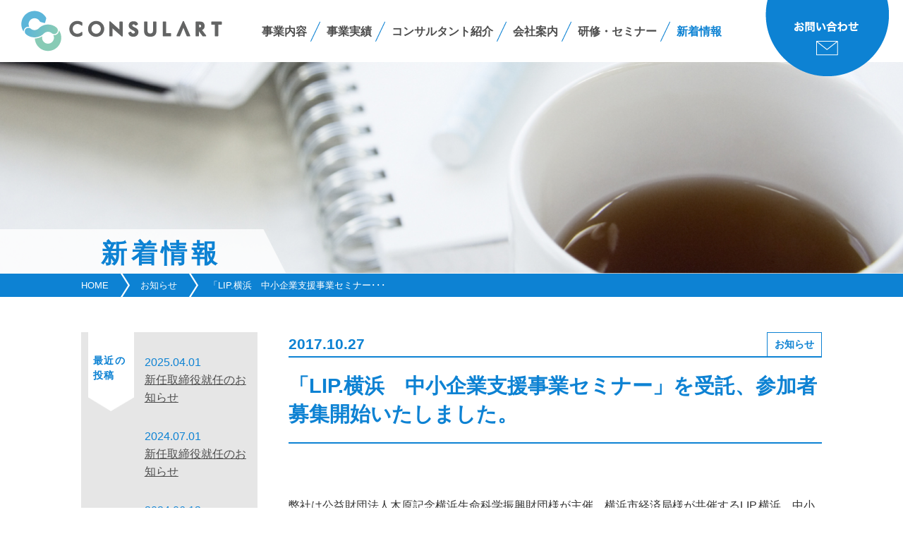

--- FILE ---
content_type: text/html; charset=UTF-8
request_url: https://consulart.jp/lip/
body_size: 9712
content:
<!doctype html>
<html lang="ja">
<head>
<meta charset="utf-8">
<meta name="viewport" content="width=device-width, initial-scale=1, minimum-scale=1, shrink-to-fit=no">


		<!-- All in One SEO 4.1.0.3 -->
		<title>「LIP.横浜 中小企業支援事業セミナー」を受託、参加者募集開始いたしました。 | 株式会社コンサラート</title>
		<meta name="description" content="弊社は公益財団法人木原記念横浜生命科学振興財団様が主催、横浜市経済局様が共催するLIP.横浜 中小企業支援事業「新規事業開発セミナー」の企画運営を受託いたしました。 つきまして、新規事業開発を後押しする２種 […]"/>
		<meta name="google-site-verification" content="7Fhz8zragHdjaDJ6rAcOWtLq-40HLsJLiJCqnALtSC0" />
		<link rel="canonical" href="https://consulart.jp/lip/" />
		<meta property="og:site_name" content="株式会社コンサラート | 神奈川県横浜市・東京都渋谷区の中小企業診断士（経営コンサルタント）がビジネス支援をします。" />
		<meta property="og:type" content="article" />
		<meta property="og:title" content="「LIP.横浜 中小企業支援事業セミナー」を受託、参加者募集開始いたしました。 | 株式会社コンサラート" />
		<meta property="og:description" content="弊社は公益財団法人木原記念横浜生命科学振興財団様が主催、横浜市経済局様が共催するLIP.横浜 中小企業支援事業「新規事業開発セミナー」の企画運営を受託いたしました。 つきまして、新規事業開発を後押しする２種 […]" />
		<meta property="og:url" content="https://consulart.jp/lip/" />
		<meta property="article:published_time" content="2017-10-27T06:53:05Z" />
		<meta property="article:modified_time" content="2017-10-30T01:48:30Z" />
		<meta name="twitter:card" content="summary" />
		<meta name="twitter:domain" content="consulart.jp" />
		<meta name="twitter:title" content="「LIP.横浜 中小企業支援事業セミナー」を受託、参加者募集開始いたしました。 | 株式会社コンサラート" />
		<meta name="twitter:description" content="弊社は公益財団法人木原記念横浜生命科学振興財団様が主催、横浜市経済局様が共催するLIP.横浜 中小企業支援事業「新規事業開発セミナー」の企画運営を受託いたしました。 つきまして、新規事業開発を後押しする２種 […]" />
		<meta name="google" content="nositelinkssearchbox" />
		<script type="application/ld+json" class="aioseo-schema">
			{"@context":"https:\/\/schema.org","@graph":[{"@type":"WebSite","@id":"https:\/\/consulart.jp\/#website","url":"https:\/\/consulart.jp\/","name":"\u682a\u5f0f\u4f1a\u793e\u30b3\u30f3\u30b5\u30e9\u30fc\u30c8","description":"\u795e\u5948\u5ddd\u770c\u6a2a\u6d5c\u5e02\u30fb\u6771\u4eac\u90fd\u6e0b\u8c37\u533a\u306e\u4e2d\u5c0f\u4f01\u696d\u8a3a\u65ad\u58eb\uff08\u7d4c\u55b6\u30b3\u30f3\u30b5\u30eb\u30bf\u30f3\u30c8\uff09\u304c\u30d3\u30b8\u30cd\u30b9\u652f\u63f4\u3092\u3057\u307e\u3059\u3002","publisher":{"@id":"https:\/\/consulart.jp\/#organization"}},{"@type":"Organization","@id":"https:\/\/consulart.jp\/#organization","name":"\u682a\u5f0f\u4f1a\u793e\u30b3\u30f3\u30b5\u30e9\u30fc\u30c8","url":"https:\/\/consulart.jp\/"},{"@type":"BreadcrumbList","@id":"https:\/\/consulart.jp\/lip\/#breadcrumblist","itemListElement":[{"@type":"ListItem","@id":"https:\/\/consulart.jp\/#listItem","position":"1","item":{"@id":"https:\/\/consulart.jp\/#item","name":"\u30db\u30fc\u30e0","description":"\u795e\u5948\u5ddd\u770c\u6a2a\u6d5c\u5e02\u30fb\u6771\u4eac\u90fd\u6e0b\u8c37\u533a\u306e\u4e2d\u5c0f\u4f01\u696d\u8a3a\u65ad\u58eb\uff08\u7d4c\u55b6\u30b3\u30f3\u30b5\u30eb\u30bf\u30f3\u30c8\uff09\u304c\u30d3\u30b8\u30cd\u30b9\u652f\u63f4\u3092\u3057\u307e\u3059\u3002","url":"https:\/\/consulart.jp\/"},"nextItem":"https:\/\/consulart.jp\/lip\/#listItem"},{"@type":"ListItem","@id":"https:\/\/consulart.jp\/lip\/#listItem","position":"2","item":{"@id":"https:\/\/consulart.jp\/lip\/#item","name":"\u300cLIP.\u6a2a\u6d5c\u3000\u4e2d\u5c0f\u4f01\u696d\u652f\u63f4\u4e8b\u696d\u30bb\u30df\u30ca\u30fc\u300d\u3092\u53d7\u8a17\u3001\u53c2\u52a0\u8005\u52df\u96c6\u958b\u59cb\u3044\u305f\u3057\u307e\u3057\u305f\u3002","description":"\u5f0a\u793e\u306f\u516c\u76ca\u8ca1\u56e3\u6cd5\u4eba\u6728\u539f\u8a18\u5ff5\u6a2a\u6d5c\u751f\u547d\u79d1\u5b66\u632f\u8208\u8ca1\u56e3\u69d8\u304c\u4e3b\u50ac\u3001\u6a2a\u6d5c\u5e02\u7d4c\u6e08\u5c40\u69d8\u304c\u5171\u50ac\u3059\u308bLIP.\u6a2a\u6d5c \u4e2d\u5c0f\u4f01\u696d\u652f\u63f4\u4e8b\u696d\u300c\u65b0\u898f\u4e8b\u696d\u958b\u767a\u30bb\u30df\u30ca\u30fc\u300d\u306e\u4f01\u753b\u904b\u55b6\u3092\u53d7\u8a17\u3044\u305f\u3057\u307e\u3057\u305f\u3002 \u3064\u304d\u307e\u3057\u3066\u3001\u65b0\u898f\u4e8b\u696d\u958b\u767a\u3092\u5f8c\u62bc\u3057\u3059\u308b\uff12\u7a2e [\u2026]","url":"https:\/\/consulart.jp\/lip\/"},"previousItem":"https:\/\/consulart.jp\/#listItem"}]},{"@type":"Person","@id":"https:\/\/consulart.jp\/author\/staff_consulart\/#author","url":"https:\/\/consulart.jp\/author\/staff_consulart\/","name":"staff_consulart","image":{"@type":"ImageObject","@id":"https:\/\/consulart.jp\/lip\/#authorImage","url":"https:\/\/secure.gravatar.com\/avatar\/b48afefe87396806d916f5cfa881c6aa?s=96&d=mm&r=g","width":"96","height":"96","caption":"staff_consulart"}},{"@type":"WebPage","@id":"https:\/\/consulart.jp\/lip\/#webpage","url":"https:\/\/consulart.jp\/lip\/","name":"\u300cLIP.\u6a2a\u6d5c \u4e2d\u5c0f\u4f01\u696d\u652f\u63f4\u4e8b\u696d\u30bb\u30df\u30ca\u30fc\u300d\u3092\u53d7\u8a17\u3001\u53c2\u52a0\u8005\u52df\u96c6\u958b\u59cb\u3044\u305f\u3057\u307e\u3057\u305f\u3002 | \u682a\u5f0f\u4f1a\u793e\u30b3\u30f3\u30b5\u30e9\u30fc\u30c8","description":"\u5f0a\u793e\u306f\u516c\u76ca\u8ca1\u56e3\u6cd5\u4eba\u6728\u539f\u8a18\u5ff5\u6a2a\u6d5c\u751f\u547d\u79d1\u5b66\u632f\u8208\u8ca1\u56e3\u69d8\u304c\u4e3b\u50ac\u3001\u6a2a\u6d5c\u5e02\u7d4c\u6e08\u5c40\u69d8\u304c\u5171\u50ac\u3059\u308bLIP.\u6a2a\u6d5c \u4e2d\u5c0f\u4f01\u696d\u652f\u63f4\u4e8b\u696d\u300c\u65b0\u898f\u4e8b\u696d\u958b\u767a\u30bb\u30df\u30ca\u30fc\u300d\u306e\u4f01\u753b\u904b\u55b6\u3092\u53d7\u8a17\u3044\u305f\u3057\u307e\u3057\u305f\u3002 \u3064\u304d\u307e\u3057\u3066\u3001\u65b0\u898f\u4e8b\u696d\u958b\u767a\u3092\u5f8c\u62bc\u3057\u3059\u308b\uff12\u7a2e [\u2026]","inLanguage":"ja","isPartOf":{"@id":"https:\/\/consulart.jp\/#website"},"breadcrumb":{"@id":"https:\/\/consulart.jp\/lip\/#breadcrumblist"},"author":"https:\/\/consulart.jp\/lip\/#author","creator":"https:\/\/consulart.jp\/lip\/#author","datePublished":"2017-10-27T06:53:05+09:00","dateModified":"2017-10-30T01:48:30+09:00"},{"@type":"Article","@id":"https:\/\/consulart.jp\/lip\/#article","name":"\u300cLIP.\u6a2a\u6d5c \u4e2d\u5c0f\u4f01\u696d\u652f\u63f4\u4e8b\u696d\u30bb\u30df\u30ca\u30fc\u300d\u3092\u53d7\u8a17\u3001\u53c2\u52a0\u8005\u52df\u96c6\u958b\u59cb\u3044\u305f\u3057\u307e\u3057\u305f\u3002 | \u682a\u5f0f\u4f1a\u793e\u30b3\u30f3\u30b5\u30e9\u30fc\u30c8","description":"\u5f0a\u793e\u306f\u516c\u76ca\u8ca1\u56e3\u6cd5\u4eba\u6728\u539f\u8a18\u5ff5\u6a2a\u6d5c\u751f\u547d\u79d1\u5b66\u632f\u8208\u8ca1\u56e3\u69d8\u304c\u4e3b\u50ac\u3001\u6a2a\u6d5c\u5e02\u7d4c\u6e08\u5c40\u69d8\u304c\u5171\u50ac\u3059\u308bLIP.\u6a2a\u6d5c \u4e2d\u5c0f\u4f01\u696d\u652f\u63f4\u4e8b\u696d\u300c\u65b0\u898f\u4e8b\u696d\u958b\u767a\u30bb\u30df\u30ca\u30fc\u300d\u306e\u4f01\u753b\u904b\u55b6\u3092\u53d7\u8a17\u3044\u305f\u3057\u307e\u3057\u305f\u3002 \u3064\u304d\u307e\u3057\u3066\u3001\u65b0\u898f\u4e8b\u696d\u958b\u767a\u3092\u5f8c\u62bc\u3057\u3059\u308b\uff12\u7a2e [\u2026]","headline":"\u300cLIP.\u6a2a\u6d5c\u3000\u4e2d\u5c0f\u4f01\u696d\u652f\u63f4\u4e8b\u696d\u30bb\u30df\u30ca\u30fc\u300d\u3092\u53d7\u8a17\u3001\u53c2\u52a0\u8005\u52df\u96c6\u958b\u59cb\u3044\u305f\u3057\u307e\u3057\u305f\u3002","author":{"@id":"https:\/\/consulart.jp\/author\/staff_consulart\/#author"},"publisher":{"@id":"https:\/\/consulart.jp\/#organization"},"datePublished":"2017-10-27T06:53:05+09:00","dateModified":"2017-10-30T01:48:30+09:00","articleSection":"\u304a\u77e5\u3089\u305b","mainEntityOfPage":{"@id":"https:\/\/consulart.jp\/lip\/#webpage"},"isPartOf":{"@id":"https:\/\/consulart.jp\/lip\/#webpage"},"image":{"@type":"ImageObject","@id":"https:\/\/consulart.jp\/#articleImage","url":"https:\/\/consulart.jp\/wp\/wp-content\/uploads\/2017\/10\/1129_1.jpg","width":"2480","height":"3455"}}]}
		</script>
		<!-- All in One SEO -->

<script type="text/javascript">
window._wpemojiSettings = {"baseUrl":"https:\/\/s.w.org\/images\/core\/emoji\/14.0.0\/72x72\/","ext":".png","svgUrl":"https:\/\/s.w.org\/images\/core\/emoji\/14.0.0\/svg\/","svgExt":".svg","source":{"concatemoji":"https:\/\/consulart.jp\/wp\/wp-includes\/js\/wp-emoji-release.min.js?ver=6.2.8"}};
/*! This file is auto-generated */
!function(e,a,t){var n,r,o,i=a.createElement("canvas"),p=i.getContext&&i.getContext("2d");function s(e,t){p.clearRect(0,0,i.width,i.height),p.fillText(e,0,0);e=i.toDataURL();return p.clearRect(0,0,i.width,i.height),p.fillText(t,0,0),e===i.toDataURL()}function c(e){var t=a.createElement("script");t.src=e,t.defer=t.type="text/javascript",a.getElementsByTagName("head")[0].appendChild(t)}for(o=Array("flag","emoji"),t.supports={everything:!0,everythingExceptFlag:!0},r=0;r<o.length;r++)t.supports[o[r]]=function(e){if(p&&p.fillText)switch(p.textBaseline="top",p.font="600 32px Arial",e){case"flag":return s("\ud83c\udff3\ufe0f\u200d\u26a7\ufe0f","\ud83c\udff3\ufe0f\u200b\u26a7\ufe0f")?!1:!s("\ud83c\uddfa\ud83c\uddf3","\ud83c\uddfa\u200b\ud83c\uddf3")&&!s("\ud83c\udff4\udb40\udc67\udb40\udc62\udb40\udc65\udb40\udc6e\udb40\udc67\udb40\udc7f","\ud83c\udff4\u200b\udb40\udc67\u200b\udb40\udc62\u200b\udb40\udc65\u200b\udb40\udc6e\u200b\udb40\udc67\u200b\udb40\udc7f");case"emoji":return!s("\ud83e\udef1\ud83c\udffb\u200d\ud83e\udef2\ud83c\udfff","\ud83e\udef1\ud83c\udffb\u200b\ud83e\udef2\ud83c\udfff")}return!1}(o[r]),t.supports.everything=t.supports.everything&&t.supports[o[r]],"flag"!==o[r]&&(t.supports.everythingExceptFlag=t.supports.everythingExceptFlag&&t.supports[o[r]]);t.supports.everythingExceptFlag=t.supports.everythingExceptFlag&&!t.supports.flag,t.DOMReady=!1,t.readyCallback=function(){t.DOMReady=!0},t.supports.everything||(n=function(){t.readyCallback()},a.addEventListener?(a.addEventListener("DOMContentLoaded",n,!1),e.addEventListener("load",n,!1)):(e.attachEvent("onload",n),a.attachEvent("onreadystatechange",function(){"complete"===a.readyState&&t.readyCallback()})),(e=t.source||{}).concatemoji?c(e.concatemoji):e.wpemoji&&e.twemoji&&(c(e.twemoji),c(e.wpemoji)))}(window,document,window._wpemojiSettings);
</script>
<style type="text/css">
img.wp-smiley,
img.emoji {
	display: inline !important;
	border: none !important;
	box-shadow: none !important;
	height: 1em !important;
	width: 1em !important;
	margin: 0 0.07em !important;
	vertical-align: -0.1em !important;
	background: none !important;
	padding: 0 !important;
}
</style>
	<link rel='stylesheet' id='colorbox-theme4-css' href='https://consulart.jp/wp/wp-content/plugins/jquery-colorbox/themes/theme4/colorbox.css?ver=4.6.2' type='text/css' media='screen' />
<link rel='stylesheet' id='wp-block-library-css' href='https://consulart.jp/wp/wp-includes/css/dist/block-library/style.min.css?ver=6.2.8' type='text/css' media='all' />
<link rel='stylesheet' id='classic-theme-styles-css' href='https://consulart.jp/wp/wp-includes/css/classic-themes.min.css?ver=6.2.8' type='text/css' media='all' />
<style id='global-styles-inline-css' type='text/css'>
body{--wp--preset--color--black: #000000;--wp--preset--color--cyan-bluish-gray: #abb8c3;--wp--preset--color--white: #ffffff;--wp--preset--color--pale-pink: #f78da7;--wp--preset--color--vivid-red: #cf2e2e;--wp--preset--color--luminous-vivid-orange: #ff6900;--wp--preset--color--luminous-vivid-amber: #fcb900;--wp--preset--color--light-green-cyan: #7bdcb5;--wp--preset--color--vivid-green-cyan: #00d084;--wp--preset--color--pale-cyan-blue: #8ed1fc;--wp--preset--color--vivid-cyan-blue: #0693e3;--wp--preset--color--vivid-purple: #9b51e0;--wp--preset--gradient--vivid-cyan-blue-to-vivid-purple: linear-gradient(135deg,rgba(6,147,227,1) 0%,rgb(155,81,224) 100%);--wp--preset--gradient--light-green-cyan-to-vivid-green-cyan: linear-gradient(135deg,rgb(122,220,180) 0%,rgb(0,208,130) 100%);--wp--preset--gradient--luminous-vivid-amber-to-luminous-vivid-orange: linear-gradient(135deg,rgba(252,185,0,1) 0%,rgba(255,105,0,1) 100%);--wp--preset--gradient--luminous-vivid-orange-to-vivid-red: linear-gradient(135deg,rgba(255,105,0,1) 0%,rgb(207,46,46) 100%);--wp--preset--gradient--very-light-gray-to-cyan-bluish-gray: linear-gradient(135deg,rgb(238,238,238) 0%,rgb(169,184,195) 100%);--wp--preset--gradient--cool-to-warm-spectrum: linear-gradient(135deg,rgb(74,234,220) 0%,rgb(151,120,209) 20%,rgb(207,42,186) 40%,rgb(238,44,130) 60%,rgb(251,105,98) 80%,rgb(254,248,76) 100%);--wp--preset--gradient--blush-light-purple: linear-gradient(135deg,rgb(255,206,236) 0%,rgb(152,150,240) 100%);--wp--preset--gradient--blush-bordeaux: linear-gradient(135deg,rgb(254,205,165) 0%,rgb(254,45,45) 50%,rgb(107,0,62) 100%);--wp--preset--gradient--luminous-dusk: linear-gradient(135deg,rgb(255,203,112) 0%,rgb(199,81,192) 50%,rgb(65,88,208) 100%);--wp--preset--gradient--pale-ocean: linear-gradient(135deg,rgb(255,245,203) 0%,rgb(182,227,212) 50%,rgb(51,167,181) 100%);--wp--preset--gradient--electric-grass: linear-gradient(135deg,rgb(202,248,128) 0%,rgb(113,206,126) 100%);--wp--preset--gradient--midnight: linear-gradient(135deg,rgb(2,3,129) 0%,rgb(40,116,252) 100%);--wp--preset--duotone--dark-grayscale: url('#wp-duotone-dark-grayscale');--wp--preset--duotone--grayscale: url('#wp-duotone-grayscale');--wp--preset--duotone--purple-yellow: url('#wp-duotone-purple-yellow');--wp--preset--duotone--blue-red: url('#wp-duotone-blue-red');--wp--preset--duotone--midnight: url('#wp-duotone-midnight');--wp--preset--duotone--magenta-yellow: url('#wp-duotone-magenta-yellow');--wp--preset--duotone--purple-green: url('#wp-duotone-purple-green');--wp--preset--duotone--blue-orange: url('#wp-duotone-blue-orange');--wp--preset--font-size--small: 13px;--wp--preset--font-size--medium: 20px;--wp--preset--font-size--large: 36px;--wp--preset--font-size--x-large: 42px;--wp--preset--spacing--20: 0.44rem;--wp--preset--spacing--30: 0.67rem;--wp--preset--spacing--40: 1rem;--wp--preset--spacing--50: 1.5rem;--wp--preset--spacing--60: 2.25rem;--wp--preset--spacing--70: 3.38rem;--wp--preset--spacing--80: 5.06rem;--wp--preset--shadow--natural: 6px 6px 9px rgba(0, 0, 0, 0.2);--wp--preset--shadow--deep: 12px 12px 50px rgba(0, 0, 0, 0.4);--wp--preset--shadow--sharp: 6px 6px 0px rgba(0, 0, 0, 0.2);--wp--preset--shadow--outlined: 6px 6px 0px -3px rgba(255, 255, 255, 1), 6px 6px rgba(0, 0, 0, 1);--wp--preset--shadow--crisp: 6px 6px 0px rgba(0, 0, 0, 1);}:where(.is-layout-flex){gap: 0.5em;}body .is-layout-flow > .alignleft{float: left;margin-inline-start: 0;margin-inline-end: 2em;}body .is-layout-flow > .alignright{float: right;margin-inline-start: 2em;margin-inline-end: 0;}body .is-layout-flow > .aligncenter{margin-left: auto !important;margin-right: auto !important;}body .is-layout-constrained > .alignleft{float: left;margin-inline-start: 0;margin-inline-end: 2em;}body .is-layout-constrained > .alignright{float: right;margin-inline-start: 2em;margin-inline-end: 0;}body .is-layout-constrained > .aligncenter{margin-left: auto !important;margin-right: auto !important;}body .is-layout-constrained > :where(:not(.alignleft):not(.alignright):not(.alignfull)){max-width: var(--wp--style--global--content-size);margin-left: auto !important;margin-right: auto !important;}body .is-layout-constrained > .alignwide{max-width: var(--wp--style--global--wide-size);}body .is-layout-flex{display: flex;}body .is-layout-flex{flex-wrap: wrap;align-items: center;}body .is-layout-flex > *{margin: 0;}:where(.wp-block-columns.is-layout-flex){gap: 2em;}.has-black-color{color: var(--wp--preset--color--black) !important;}.has-cyan-bluish-gray-color{color: var(--wp--preset--color--cyan-bluish-gray) !important;}.has-white-color{color: var(--wp--preset--color--white) !important;}.has-pale-pink-color{color: var(--wp--preset--color--pale-pink) !important;}.has-vivid-red-color{color: var(--wp--preset--color--vivid-red) !important;}.has-luminous-vivid-orange-color{color: var(--wp--preset--color--luminous-vivid-orange) !important;}.has-luminous-vivid-amber-color{color: var(--wp--preset--color--luminous-vivid-amber) !important;}.has-light-green-cyan-color{color: var(--wp--preset--color--light-green-cyan) !important;}.has-vivid-green-cyan-color{color: var(--wp--preset--color--vivid-green-cyan) !important;}.has-pale-cyan-blue-color{color: var(--wp--preset--color--pale-cyan-blue) !important;}.has-vivid-cyan-blue-color{color: var(--wp--preset--color--vivid-cyan-blue) !important;}.has-vivid-purple-color{color: var(--wp--preset--color--vivid-purple) !important;}.has-black-background-color{background-color: var(--wp--preset--color--black) !important;}.has-cyan-bluish-gray-background-color{background-color: var(--wp--preset--color--cyan-bluish-gray) !important;}.has-white-background-color{background-color: var(--wp--preset--color--white) !important;}.has-pale-pink-background-color{background-color: var(--wp--preset--color--pale-pink) !important;}.has-vivid-red-background-color{background-color: var(--wp--preset--color--vivid-red) !important;}.has-luminous-vivid-orange-background-color{background-color: var(--wp--preset--color--luminous-vivid-orange) !important;}.has-luminous-vivid-amber-background-color{background-color: var(--wp--preset--color--luminous-vivid-amber) !important;}.has-light-green-cyan-background-color{background-color: var(--wp--preset--color--light-green-cyan) !important;}.has-vivid-green-cyan-background-color{background-color: var(--wp--preset--color--vivid-green-cyan) !important;}.has-pale-cyan-blue-background-color{background-color: var(--wp--preset--color--pale-cyan-blue) !important;}.has-vivid-cyan-blue-background-color{background-color: var(--wp--preset--color--vivid-cyan-blue) !important;}.has-vivid-purple-background-color{background-color: var(--wp--preset--color--vivid-purple) !important;}.has-black-border-color{border-color: var(--wp--preset--color--black) !important;}.has-cyan-bluish-gray-border-color{border-color: var(--wp--preset--color--cyan-bluish-gray) !important;}.has-white-border-color{border-color: var(--wp--preset--color--white) !important;}.has-pale-pink-border-color{border-color: var(--wp--preset--color--pale-pink) !important;}.has-vivid-red-border-color{border-color: var(--wp--preset--color--vivid-red) !important;}.has-luminous-vivid-orange-border-color{border-color: var(--wp--preset--color--luminous-vivid-orange) !important;}.has-luminous-vivid-amber-border-color{border-color: var(--wp--preset--color--luminous-vivid-amber) !important;}.has-light-green-cyan-border-color{border-color: var(--wp--preset--color--light-green-cyan) !important;}.has-vivid-green-cyan-border-color{border-color: var(--wp--preset--color--vivid-green-cyan) !important;}.has-pale-cyan-blue-border-color{border-color: var(--wp--preset--color--pale-cyan-blue) !important;}.has-vivid-cyan-blue-border-color{border-color: var(--wp--preset--color--vivid-cyan-blue) !important;}.has-vivid-purple-border-color{border-color: var(--wp--preset--color--vivid-purple) !important;}.has-vivid-cyan-blue-to-vivid-purple-gradient-background{background: var(--wp--preset--gradient--vivid-cyan-blue-to-vivid-purple) !important;}.has-light-green-cyan-to-vivid-green-cyan-gradient-background{background: var(--wp--preset--gradient--light-green-cyan-to-vivid-green-cyan) !important;}.has-luminous-vivid-amber-to-luminous-vivid-orange-gradient-background{background: var(--wp--preset--gradient--luminous-vivid-amber-to-luminous-vivid-orange) !important;}.has-luminous-vivid-orange-to-vivid-red-gradient-background{background: var(--wp--preset--gradient--luminous-vivid-orange-to-vivid-red) !important;}.has-very-light-gray-to-cyan-bluish-gray-gradient-background{background: var(--wp--preset--gradient--very-light-gray-to-cyan-bluish-gray) !important;}.has-cool-to-warm-spectrum-gradient-background{background: var(--wp--preset--gradient--cool-to-warm-spectrum) !important;}.has-blush-light-purple-gradient-background{background: var(--wp--preset--gradient--blush-light-purple) !important;}.has-blush-bordeaux-gradient-background{background: var(--wp--preset--gradient--blush-bordeaux) !important;}.has-luminous-dusk-gradient-background{background: var(--wp--preset--gradient--luminous-dusk) !important;}.has-pale-ocean-gradient-background{background: var(--wp--preset--gradient--pale-ocean) !important;}.has-electric-grass-gradient-background{background: var(--wp--preset--gradient--electric-grass) !important;}.has-midnight-gradient-background{background: var(--wp--preset--gradient--midnight) !important;}.has-small-font-size{font-size: var(--wp--preset--font-size--small) !important;}.has-medium-font-size{font-size: var(--wp--preset--font-size--medium) !important;}.has-large-font-size{font-size: var(--wp--preset--font-size--large) !important;}.has-x-large-font-size{font-size: var(--wp--preset--font-size--x-large) !important;}
.wp-block-navigation a:where(:not(.wp-element-button)){color: inherit;}
:where(.wp-block-columns.is-layout-flex){gap: 2em;}
.wp-block-pullquote{font-size: 1.5em;line-height: 1.6;}
</style>
<script type='text/javascript' src='https://consulart.jp/wp/wp-includes/js/jquery/jquery.min.js?ver=3.6.4' id='jquery-core-js'></script>
<script type='text/javascript' src='https://consulart.jp/wp/wp-includes/js/jquery/jquery-migrate.min.js?ver=3.4.0' id='jquery-migrate-js'></script>
<script type='text/javascript' id='colorbox-js-extra'>
/* <![CDATA[ */
var jQueryColorboxSettingsArray = {"jQueryColorboxVersion":"4.6.2","colorboxInline":"false","colorboxIframe":"false","colorboxGroupId":"","colorboxTitle":"","colorboxWidth":"false","colorboxHeight":"false","colorboxMaxWidth":"false","colorboxMaxHeight":"false","colorboxSlideshow":"false","colorboxSlideshowAuto":"false","colorboxScalePhotos":"false","colorboxPreloading":"false","colorboxOverlayClose":"false","colorboxLoop":"true","colorboxEscKey":"true","colorboxArrowKey":"true","colorboxScrolling":"true","colorboxOpacity":"0.85","colorboxTransition":"elastic","colorboxSpeed":"350","colorboxSlideshowSpeed":"2500","colorboxClose":"close","colorboxNext":"next","colorboxPrevious":"previous","colorboxSlideshowStart":"start slideshow","colorboxSlideshowStop":"stop slideshow","colorboxCurrent":"{current} of {total} images","colorboxXhrError":"This content failed to load.","colorboxImgError":"This image failed to load.","colorboxImageMaxWidth":"false","colorboxImageMaxHeight":"false","colorboxImageHeight":"false","colorboxImageWidth":"false","colorboxLinkHeight":"false","colorboxLinkWidth":"false","colorboxInitialHeight":"100","colorboxInitialWidth":"300","autoColorboxJavaScript":"","autoHideFlash":"","autoColorbox":"true","autoColorboxGalleries":"","addZoomOverlay":"","useGoogleJQuery":"","colorboxAddClassToLinks":""};
/* ]]> */
</script>
<script type='text/javascript' src='https://consulart.jp/wp/wp-content/plugins/jquery-colorbox/js/jquery.colorbox-min.js?ver=1.4.33' id='colorbox-js'></script>
<script type='text/javascript' src='https://consulart.jp/wp/wp-content/plugins/jquery-colorbox/js/jquery-colorbox-wrapper-min.js?ver=4.6.2' id='colorbox-wrapper-js'></script>
<link rel="https://api.w.org/" href="https://consulart.jp/wp-json/" /><link rel="alternate" type="application/json" href="https://consulart.jp/wp-json/wp/v2/posts/7255" /><link rel="EditURI" type="application/rsd+xml" title="RSD" href="https://consulart.jp/wp/xmlrpc.php?rsd" />
<link rel="wlwmanifest" type="application/wlwmanifest+xml" href="https://consulart.jp/wp/wp-includes/wlwmanifest.xml" />
<meta name="generator" content="WordPress 6.2.8" />
<link rel='shortlink' href='https://consulart.jp/?p=7255' />
<link rel="alternate" type="application/json+oembed" href="https://consulart.jp/wp-json/oembed/1.0/embed?url=https%3A%2F%2Fconsulart.jp%2Flip%2F" />
<link rel="alternate" type="text/xml+oembed" href="https://consulart.jp/wp-json/oembed/1.0/embed?url=https%3A%2F%2Fconsulart.jp%2Flip%2F&#038;format=xml" />

<!-- css -->
<link href="https://use.fontawesome.com/releases/v5.6.1/css/all.css" rel="stylesheet">
<link href="/css/jquery.bxslider.css" rel="stylesheet" type="text/css">
<link href="/css/style.css" rel="stylesheet" type="text/css">
<link href="/css/sp.css" rel="stylesheet" type="text/css" media="screen and (max-width:860px) and (min-width:0px)">

<!--[if (gte IE 6)&(lte IE 8)]>
<script src="/js/html5shiv.js"></script>
<script src="/js/selectivizr-min.js"></script>
<script src="https://oss.maxcdn.com/respond/1.4.2/respond.min.js"></script>
<![endif]-->
</head>

<body id="pagetop">
<div id="fb-root"></div>
<script>(function(d, s, id) {
  var js, fjs = d.getElementsByTagName(s)[0];
  if (d.getElementById(id)) return;
  js = d.createElement(s); js.id = id;
  js.src = "//connect.facebook.net/ja_JP/sdk.js#xfbml=1&version=v2.8&appId=1439693706323565";
  fjs.parentNode.insertBefore(js, fjs);
}(document, 'script', 'facebook-jssdk'));</script>

<div class="overlay" id="js__overlay"></div>

<div id="wrapper">
<!--============================ 
	ヘッダー
==============================-->

<header class="header pos_rel">
	
	<h1 class="header_logo"><a href="/" class="fade"><img src="/images/common/header_logo.png" alt="CONSULART"></a></h1>
	
	<!--============================ 
		グローバルナビ
	==============================-->
	<nav class="gn animation hidden_s">
		<ul class="clearFix">
			<li><a href="/business/">事業内容</a></li>
			<li><a href="/result/">事業実績</a></li>
			<li><a href="/staff/">コンサルタント紹介</a></li>
			<li><a href="/company/">会社案内</a></li>
			<li class="pos_rel"><a href="/seminor/">研修・セミナー</a></li>
			<li class="active"><a href="/topics/">新着情報</a></li>
		</ul>
	</nav>
	
	<div class="header_btn ta_right pos_ab"><a href="/contact/" class="fade"><img src="/images/common/header_btn.png" alt="お問い合わせ"></a></div>
</header>
<!--============================ 
	コンテンツ
==============================-->

<!-- ページタイトル -->
<header class="pagettl pos_rel" style="background-image: url(/images/common/blog_mainimage.jpg);">
	<div class="pos_ab">
		<h2 class="container bold">新着情報</h2>
	</div>
</header>

<!-- パンくずリスト -->
<div id="breadcrumb" class="breadcrumb"><ul class="container"><li><a href="https://consulart.jp/">HOME</a></li><li><a href="https://consulart.jp/news/">お知らせ</a></li><li>「LIP.横浜　中小企業支援事業セミナー･･･</li></ul></div>
<div class="container clearFix pt50">
	<!--============================ 
		メインコンテンツ
	==============================-->
	<div class="contents">

				<article class="mb60">
			<header class="blog_header mb30">
				<div class="clearFix">
					<div class="left bold fo_blue date">2017.10.27</div>
					<div class="right">
						<ul class="post-categories">
	<li><a href="https://consulart.jp/news/" rel="category tag">お知らせ</a></li></ul>					</div>
				</div>
				<h1 class="blog_ttl">「LIP.横浜　中小企業支援事業セミナー」を受託、参加者募集開始いたしました。</h1>
			</header>

			<div class="blog_content clearFix mb40">
				<p>&nbsp;</p>
<p>弊社は公益財団法人木原記念横浜生命科学振興財団様が主催、横浜市経済局様が共催するLIP.横浜　中小企業支援事業「新規事業開発セミナー」の企画運営を受託いたしました。<br />
 つきまして、新規事業開発を後押しする２種類のセミナーイベントを開催します。</p>
<p>&nbsp;</p>
<h3><strong>①11/29（水）18:30～開催　『研究開発志向だけでは新規事業の成功はない！』<br />
 </strong></h3>
<h4><span style="color: #333333;">～<span style="background-color: #ffffff;">独立系・金融系両コンサルタントによるセミナー＆トークディスカッション～</span></span></h4>
<p><a onclick="javascript:pageTracker._trackPageview('/outgoing/consulart.jp/wp/wp-content/uploads/2017/10/11.29-2.pdf');"  href="https://consulart.jp/wp/wp-content/uploads/2017/10/11.29-2.pdf" target="_blank" rel="noopener">詳しくはこちらのチラシをご覧ください。（PDFが開きます）</a></p>
<p><span style="color: #0000ff;"><br />
 <img decoding="async" class="wp-image-7274 alignleft colorbox-7255" style="font-size: 16px;" src="https://consulart.jp/wp/wp-content/uploads/2017/10/1129_1-300x418.jpg" alt="" width="300" height="418" srcset="https://consulart.jp/wp/wp-content/uploads/2017/10/1129_1-300x418.jpg 300w, https://consulart.jp/wp/wp-content/uploads/2017/10/1129_1-768x1070.jpg 768w, https://consulart.jp/wp/wp-content/uploads/2017/10/1129_1-650x906.jpg 650w" sizes="(max-width: 300px) 100vw, 300px" /> </span><img decoding="async" loading="lazy" class="wp-image-7275 size-medium aligncenter colorbox-7255" src="https://consulart.jp/wp/wp-content/uploads/2017/10/1129_2-300x412.jpg" alt="" width="300" height="412" srcset="https://consulart.jp/wp/wp-content/uploads/2017/10/1129_2-300x412.jpg 300w, https://consulart.jp/wp/wp-content/uploads/2017/10/1129_2-768x1054.jpg 768w, https://consulart.jp/wp/wp-content/uploads/2017/10/1129_2-650x892.jpg 650w" sizes="(max-width: 300px) 100vw, 300px" /></p>
<p>&nbsp;</p>
<h3><strong>②12/15（金）開始『全４回　アイデアを実践に導く実践講座』<br />
 </strong></h3>
<h4><span style="color: #333333;">～アイデア出しからマーケティング、計画策定、実行までノウハウがしっかり学べます～</span></h4>
<p><a onclick="javascript:pageTracker._trackPageview('/outgoing/consulart.jp/wp/wp-content/uploads/2017/10/12.15.pdf');"  href="https://consulart.jp/wp/wp-content/uploads/2017/10/12.15.pdf" target="_blank" rel="noopener">詳しくはこちらのチラシをご覧ください。（PDFが開きます）</a></p>
<p><img decoding="async" loading="lazy" class="wp-image-7276 size-medium alignleft colorbox-7255" src="https://consulart.jp/wp/wp-content/uploads/2017/10/1215_1-300x420.jpg" alt="" width="300" height="420" srcset="https://consulart.jp/wp/wp-content/uploads/2017/10/1215_1-300x420.jpg 300w, https://consulart.jp/wp/wp-content/uploads/2017/10/1215_1-768x1075.jpg 768w, https://consulart.jp/wp/wp-content/uploads/2017/10/1215_1-650x910.jpg 650w" sizes="(max-width: 300px) 100vw, 300px" /><img decoding="async" loading="lazy" class="wp-image-7277 size-medium aligncenter colorbox-7255" src="https://consulart.jp/wp/wp-content/uploads/2017/10/1215_2-300x424.jpg" alt="" width="300" height="424" srcset="https://consulart.jp/wp/wp-content/uploads/2017/10/1215_2-300x424.jpg 300w, https://consulart.jp/wp/wp-content/uploads/2017/10/1215_2-768x1086.jpg 768w, https://consulart.jp/wp/wp-content/uploads/2017/10/1215_2-650x919.jpg 650w" sizes="(max-width: 300px) 100vw, 300px" /></p>
<p>&nbsp;</p>
<p>現在、参加者募集中です。詳しくはリンク先のチラシをご覧ください。</p>
<p><a onclick="javascript:pageTracker._trackPageview('/outgoing/consulart.jp/wp/wp-content/uploads/2017/10/11.29-12.15merge-2.pdf');"  href="https://consulart.jp/wp/wp-content/uploads/2017/10/11.29-12.15merge-2.pdf" target="_blank" rel="noopener">https://consulart.jp/wp/wp-content/uploads/2017/10/11.29-12.15merge-2.pdf</a></p>
<p>&nbsp;</p>
<p>&nbsp;</p>
<p>弊社の複数の経営コンサルタントが登壇いたします。</p>
<p>皆様のご参加をお待ちしております。</p>
<p>&nbsp;</p>
			</div><!-- /blog_content -->
		</article>

		<!-- ページャー -->
		<div class="pager mb80-40">
			<ul class="ta_center pos_rel">
								<li class="previous">
					<a href="https://consulart.jp/nagai/" rel="prev">前の投稿へ</a>				</li>				<li class="return">
					<a href="https://consulart.jp/news/">お知らせ一覧へ</a>
				</li>
								<li class="next">
					<a href="https://consulart.jp/1215%ef%bc%88%e9%87%91%ef%bc%89%e9%96%8b%e8%ac%9b%e3%80%8e%e5%85%a8%ef%bc%94%e5%9b%9e%e3%80%80%e3%82%a2%e3%82%a4%e3%83%87%e3%82%a2%e3%82%92%e5%ae%9f%e8%b7%b5%e3%81%ab%e5%b0%8e%e3%81%8f%e5%ae%9f/" rel="next">次の投稿へ</a>				</li>
							</ul>
		</div>
			</div><!-- /contents -->

	<!--============================ 
		サイドバー
	==============================-->
	<aside class="rNavi">

	<!-- sec01 -->
	<section class="side_sec01 side_box back_gray02 clearFix">
		<h2 class="left heading01"><span class="fo09">最近の<br>投稿</span></h2>
		<div class="box_inner">
					<dl>
				<dt class="fo_blue">2025.04.01</dt>
				<dd><a href="https://consulart.jp/%e6%96%b0%e4%bb%bb%e5%8f%96%e7%b7%a0%e5%bd%b9%e5%b0%b1%e4%bb%bb%e3%81%ae%e3%81%8a%e7%9f%a5%e3%82%89%e3%81%9b-4/">新任取締役就任のお知らせ</a></dd>
			</dl>
					<dl>
				<dt class="fo_blue">2024.07.01</dt>
				<dd><a href="https://consulart.jp/%e6%96%b0%e4%bb%bb%e5%8f%96%e7%b7%a0%e5%bd%b9%e5%b0%b1%e4%bb%bb%e3%81%ae%e3%81%8a%e7%9f%a5%e3%82%89%e3%81%9b-3/">新任取締役就任のお知らせ</a></dd>
			</dl>
					<dl>
				<dt class="fo_blue">2024.06.13</dt>
				<dd><a href="https://consulart.jp/%e3%80%8c%e7%a5%9e%e5%a5%88%e5%b7%9d%e7%9c%8c%e8%be%b2%e5%b1%b1%e6%bc%81%e6%9d%91%e7%99%ba%e3%82%a4%e3%83%8e%e3%83%99%e3%83%bc%e3%82%b7%e3%83%a7%e3%83%b3%e3%82%b5%e3%83%9d%e3%83%bc%e3%83%88%e3%82%bb-2/">「神奈川県農山漁村発イノベーションサポートセンター」を設置、運営いたします</a></dd>
			</dl>
					<dl>
				<dt class="fo_blue">2024.04.01</dt>
				<dd><a href="https://consulart.jp/%e3%82%b3%e3%82%a2%e3%83%a1%e3%83%b3%e3%83%90%e3%83%bc%e3%81%ab%e6%bd%ae%e8%a6%8b%e9%9b%85%e5%88%a9%e3%81%95%e3%82%93%e3%81%8c%e5%8a%a0%e5%85%a5%e3%81%97%e3%81%be%e3%81%97%e3%81%9f/">コアメンバーに潮見雅利さんが加入しました</a></dd>
			</dl>
				</div>
	</section><!-- /sec01 -->

	<!-- sec02 -->
	<section class="side_sec02 side_box back_gray clearFix">
		<h2 class="left heading01"><span class="fo09">カテ<br>ゴリー</span></h2>
		<div class="box_inner">
			<ul>
					<li class="cat-item cat-item-1"><a href="https://consulart.jp/news/">お知らせ</a>
</li>
	<li class="cat-item cat-item-7"><a href="https://consulart.jp/event/">イベント</a>
</li>
	<li class="cat-item cat-item-32"><a href="https://consulart.jp/consultant/">コンサルタント紹介</a>
</li>
	<li class="cat-item cat-item-8"><a href="https://consulart.jp/seminor/">セミナー・研修</a>
</li>
	<li class="cat-item cat-item-3"><a href="https://consulart.jp/follow/">実務従事募集</a>
</li>
			</ul>
		</div>
	</section><!-- /sec02 -->

	<!-- sec03 -->
	<section class="side_sec03 side_box clearFix mb60">
		<h2 class="left heading01"><span class="fo09">バック<br>ナンバー</span></h2>
		<div class="box_inner">
			<ul>
					<li><a href='https://consulart.jp/2025/04/'>2025年4月</a>&nbsp;(1)</li>
	<li><a href='https://consulart.jp/2024/07/'>2024年7月</a>&nbsp;(1)</li>
	<li><a href='https://consulart.jp/2024/06/'>2024年6月</a>&nbsp;(1)</li>
	<li><a href='https://consulart.jp/2024/04/'>2024年4月</a>&nbsp;(1)</li>
	<li><a href='https://consulart.jp/2023/12/'>2023年12月</a>&nbsp;(1)</li>
	<li><a href='https://consulart.jp/2023/07/'>2023年7月</a>&nbsp;(2)</li>
	<li><a href='https://consulart.jp/2023/06/'>2023年6月</a>&nbsp;(3)</li>
	<li><a href='https://consulart.jp/2022/12/'>2022年12月</a>&nbsp;(1)</li>
	<li><a href='https://consulart.jp/2022/08/'>2022年8月</a>&nbsp;(2)</li>
	<li><a href='https://consulart.jp/2021/12/'>2021年12月</a>&nbsp;(1)</li>
	<li><a href='https://consulart.jp/2020/12/'>2020年12月</a>&nbsp;(1)</li>
	<li><a href='https://consulart.jp/2020/09/'>2020年9月</a>&nbsp;(1)</li>
	<li><a href='https://consulart.jp/2020/04/'>2020年4月</a>&nbsp;(1)</li>
	<li><a href='https://consulart.jp/2019/12/'>2019年12月</a>&nbsp;(1)</li>
	<li><a href='https://consulart.jp/2019/08/'>2019年8月</a>&nbsp;(1)</li>
	<li><a href='https://consulart.jp/2019/06/'>2019年6月</a>&nbsp;(2)</li>
	<li><a href='https://consulart.jp/2019/03/'>2019年3月</a>&nbsp;(2)</li>
	<li><a href='https://consulart.jp/2018/05/'>2018年5月</a>&nbsp;(1)</li>
	<li><a href='https://consulart.jp/2018/04/'>2018年4月</a>&nbsp;(1)</li>
	<li><a href='https://consulart.jp/2018/03/'>2018年3月</a>&nbsp;(2)</li>
	<li><a href='https://consulart.jp/2017/12/'>2017年12月</a>&nbsp;(2)</li>
	<li><a href='https://consulart.jp/2017/10/'>2017年10月</a>&nbsp;(1)</li>
	<li><a href='https://consulart.jp/2017/08/'>2017年8月</a>&nbsp;(2)</li>
	<li><a href='https://consulart.jp/2017/07/'>2017年7月</a>&nbsp;(1)</li>
	<li><a href='https://consulart.jp/2017/06/'>2017年6月</a>&nbsp;(1)</li>
	<li><a href='https://consulart.jp/2017/04/'>2017年4月</a>&nbsp;(2)</li>
	<li><a href='https://consulart.jp/2017/03/'>2017年3月</a>&nbsp;(1)</li>
	<li><a href='https://consulart.jp/2016/12/'>2016年12月</a>&nbsp;(1)</li>
	<li><a href='https://consulart.jp/2016/11/'>2016年11月</a>&nbsp;(1)</li>
	<li><a href='https://consulart.jp/2016/09/'>2016年9月</a>&nbsp;(2)</li>
	<li><a href='https://consulart.jp/2016/08/'>2016年8月</a>&nbsp;(1)</li>
	<li><a href='https://consulart.jp/2016/05/'>2016年5月</a>&nbsp;(1)</li>
	<li><a href='https://consulart.jp/2016/03/'>2016年3月</a>&nbsp;(2)</li>
	<li><a href='https://consulart.jp/2016/02/'>2016年2月</a>&nbsp;(1)</li>
	<li><a href='https://consulart.jp/2015/12/'>2015年12月</a>&nbsp;(1)</li>
	<li><a href='https://consulart.jp/2015/09/'>2015年9月</a>&nbsp;(3)</li>
	<li><a href='https://consulart.jp/2015/08/'>2015年8月</a>&nbsp;(1)</li>
	<li><a href='https://consulart.jp/2015/07/'>2015年7月</a>&nbsp;(2)</li>
	<li><a href='https://consulart.jp/2015/06/'>2015年6月</a>&nbsp;(1)</li>
	<li><a href='https://consulart.jp/2015/02/'>2015年2月</a>&nbsp;(1)</li>
	<li><a href='https://consulart.jp/2014/11/'>2014年11月</a>&nbsp;(1)</li>
	<li><a href='https://consulart.jp/2014/09/'>2014年9月</a>&nbsp;(2)</li>
	<li><a href='https://consulart.jp/2014/07/'>2014年7月</a>&nbsp;(1)</li>
	<li><a href='https://consulart.jp/2014/06/'>2014年6月</a>&nbsp;(1)</li>
	<li><a href='https://consulart.jp/2014/05/'>2014年5月</a>&nbsp;(1)</li>
	<li><a href='https://consulart.jp/2014/03/'>2014年3月</a>&nbsp;(1)</li>
	<li><a href='https://consulart.jp/2014/02/'>2014年2月</a>&nbsp;(1)</li>
	<li><a href='https://consulart.jp/2014/01/'>2014年1月</a>&nbsp;(2)</li>
	<li><a href='https://consulart.jp/2013/12/'>2013年12月</a>&nbsp;(1)</li>
	<li><a href='https://consulart.jp/2013/11/'>2013年11月</a>&nbsp;(4)</li>
	<li><a href='https://consulart.jp/2013/10/'>2013年10月</a>&nbsp;(1)</li>
	<li><a href='https://consulart.jp/2013/09/'>2013年9月</a>&nbsp;(2)</li>
	<li><a href='https://consulart.jp/2013/08/'>2013年8月</a>&nbsp;(1)</li>
	<li><a href='https://consulart.jp/2013/07/'>2013年7月</a>&nbsp;(1)</li>
	<li><a href='https://consulart.jp/2013/05/'>2013年5月</a>&nbsp;(1)</li>
	<li><a href='https://consulart.jp/2013/04/'>2013年4月</a>&nbsp;(1)</li>
	<li><a href='https://consulart.jp/2012/12/'>2012年12月</a>&nbsp;(1)</li>
	<li><a href='https://consulart.jp/2012/10/'>2012年10月</a>&nbsp;(1)</li>
	<li><a href='https://consulart.jp/2012/09/'>2012年9月</a>&nbsp;(1)</li>
	<li><a href='https://consulart.jp/2012/07/'>2012年7月</a>&nbsp;(2)</li>
	<li><a href='https://consulart.jp/2012/06/'>2012年6月</a>&nbsp;(1)</li>
	<li><a href='https://consulart.jp/2012/03/'>2012年3月</a>&nbsp;(1)</li>
	<li><a href='https://consulart.jp/2012/02/'>2012年2月</a>&nbsp;(1)</li>
	<li><a href='https://consulart.jp/2011/04/'>2011年4月</a>&nbsp;(1)</li>
			</ul>
		</div>
	</section><!-- /sec03 -->
</aside>	
</div><!-- /container -->

<!--============================ 
	フッター
==============================-->

<footer class="footer back_gray ta_center">
	<section class="container sec01">
		<h2 class="bold fo13 fo_blue lh12 mb20">当社へのお問い合わせ・ご相談はこちら</h2>
		<ul class="list01 mb30 allbtn">
			<li class="mb10"><a href="tel:0456335215"><img src="/images/common/footer_tel.png" alt="045-633-5215"></a></li>
			<li class="mb10"><a href="/contact/"><img src="/images/common/footer_mail.png" alt="お問い合わせ"></a></li>
		</ul>
		<ul class="list02">
			<li><a href="http://6sapo-kanagawa.net/" class="fade" target="_blank"><img src="/images/common/footer_bnr01.png" alt="神奈川6次産業化サポートセンター"></a></li>
			<li><a href="http://j-net21.smrj.go.jp/know/s_hiroba/" class="fade" target="_blank"><img src="/images/common/footer_bnr02.png" alt="経営革新等支援機関について"></a></li>
			<li><a href="http://www.kanto.meti.go.jp/seisaku/chusho/nintei_shienkikan.html" class="fade" target="_blank"><img src="/images/common/footer_bnr03.png" alt="コンサラートは経営革新等支援機関です。"></a></li>
			<li><span id="ss_gmo_img_wrapper_130-66_image_ja">
<a href="https://jp.globalsign.com/" target="_blank" rel="nofollow">
<img alt="SSL　GMOグローバルサインのサイトシール" border="0" id="ss_img" src="//seal.globalsign.com/SiteSeal/images/gs_noscript_130-66_ja.gif"></a>
</span>
<script type="text/javascript" src="//seal.globalsign.com/SiteSeal/gmogs_image_130-66_ja.js" defer="defer"></script></li>
		</ul>
	</section>
	
	<section class="back_blue sec02 fo_white">
		<div class="container pos_rel">
			
			<ul class="footer_nav animation">
				<li><a href="/">HOME</a></li>
				<li><a href="/business/">事業内容</a></li>
				<li><a href="/result/">事業実績</a></li>
				<li><a href="/staff/">コンサルタント紹介</a></li>
				<li><a href="/seminor/">研修・セミナー</a><span class="bold fo_red fo07">NEW</span></li>
				<li><a href="/company/">会社案内</a></li>
			</ul>
			<ul class="footer_nav animation mb80-40">
				<li><a href="/topics/">新着情報</a></li>
				<li><a href="/contact/">お問い合わせ</a></li>
				<li><a href="/sitemap/">サイトマップ</a></li>
				<li><a href="/privacy/">プライバシーポリシー</a></li>
			</ul>

			<figure class="logo_box"><a href="/" class="fade"><img src="/images/common/footer_logo.png" alt="CONSULART"></a></figure>

			<ul class="sns_box pos_ab allbtn">
				<li><a href="https://www.facebook.com/consulart/" target="_blank"><img src="/images/common/footer_ico_facebook.png" alt="facebook"></a></li>
				<!--<li><a href="#" target="_blank"><img src="/images/common/footer_ico_insta.png" alt="instagram"></a></li>
				<li><a href="#" target="_blank"><img src="/images/common/footer_ico_thumblr.png" alt="thumblr"></a></li>-->
			</ul>
		</div>
		
	</section>
</footer>

<!-- ページトップ -->
<div class="pagetop allbtn"><a href="#pagetop"><img src="/images/common/pagetop.png" alt="ページトップ"></a></div>
</div><!-- /wrapper -->

<!-- スライドメニュー -->
<div class="side-menu-btn" id="button">
	<div class="ellipsis-v">
		<span class="point top"></span>
		<span class="point mid"></span>
		<span class="point bot"></span>
	</div>
</div>
<div class="hidden_l side-menu">
	<figure class="side_logo mb20"><a href="/"><img src="/images/common/header_logo.png" alt="CONSULART"></a></figure>
	<nav>
		<ul class="side_nav01">
			<li><a href="/">HOME</a></li>
			<li><a href="/business/">事業内容</a></li>
			<li><a href="/result/">事業実績</a></li>
			<li><a href="/staff/">コンサルタント紹介</a></li>
			<li><a href="/seminor/">研修・セミナー</a></li>
			<li><a href="/company/">会社案内</a></li>
			<li><a href="/topics/">新着情報</a></li>
			<li><a href="/contact/">お問い合わせ</a></li>
			<li><a href="/sitemap/">サイトマップ</a></li>
			<li><a href="/privacy/">プライバシーポリシー</a></li>
		</ul>
		
		<ul class="side_sns back_blue ta_center">
			<li><a href="https://www.facebook.com/consulart/" target="_blank"><img src="/images/common/footer_ico_facebook.png" alt="facebook"></a></li>
			<!--<li><a href="#" target="_blank"><img src="/images/common/footer_ico_insta.png" alt="instagram"></a></li>
			<li><a href="#" target="_blank"><img src="/images/common/footer_ico_thumblr.png" alt="thumblr"></a></li>-->
		</ul>
	</nav>
</div>

<!-- js -->
<script src="https://ajax.googleapis.com/ajax/libs/jquery/2.1.1/jquery.min.js"></script>
<script src="/js/jquery.matchHeight.js"></script>
<script src="/js/jquery.bxslider.js"></script>
<script src="/js/script.js"></script>


<!-- tracker added by Ultimate Google Analytics plugin v1.6.0: http://www.oratransplant.nl/uga -->
<script type="text/javascript">
var gaJsHost = (("https:" == document.location.protocol) ? "https://ssl." : "http://www.");
document.write(unescape("%3Cscript src='" + gaJsHost + "google-analytics.com/ga.js' type='text/javascript'%3E%3C/script%3E"));
</script>
<script type="text/javascript">
var pageTracker = _gat._getTracker("UA-43246925-1");
pageTracker._initData();
pageTracker._trackPageview();
</script>

</body>
</html>

--- FILE ---
content_type: text/css
request_url: https://consulart.jp/css/style.css
body_size: 6897
content:
/*------------------------------------------------------

	リセット

------------------------------------------------------*/

html, body, div, span, object, iframe, h1, h2, h3, h4, h5, h6, p, blockquote, pre, abbr, address, cite, code, del, dfn, em, img, ins, kbd, q, samp, small, strong, sub, sup, var, b, i, dl, dt, dd, ol, ul, li, fieldset, form, label, legend, table, caption, tbody, tfoot, thead, tr, th, td, article, aside, canvas, details, figcaption, figure, footer, header, hgroup, menu, nav, section, summary, time, mark, audio, video {
	margin: 0;
	padding: 0;
	border: 0;
	outline: 0;
	font-size: 100%;
	font-style: normal;
	font-weight: normal;
	vertical-align: baseline;
	background: transparent;
}
body {
	line-height: 1;
}
article, aside, details, figcaption, figure, footer, header, hgroup, menu, nav, section {
	display: block;
}
ul {
	list-style: none;
}
blockquote, q {
	quotes: none;
}
blockquote:before, blockquote:after, q:before, q:after {
	content: '';
	content: none;
}
a {
	margin: 0;
	padding: 0;
	font-size: 100%;
	vertical-align: baseline;
	background: transparent;
}
/* change colours to suit your needs */
ins {
	background-color: #ff9;
	color: #000;
	text-decoration: none;
}
/* change colours to suit your needs */
mark {
	background-color: #ff9;
	color: #000;
	font-style: italic;
	font-weight: bold;
}
del {
	text-decoration: line-through;
}
abbr[title], dfn[title] {
	border-bottom: 1px dotted;
	cursor: help;
}
table {
	border-collapse: collapse;
	border-spacing: 0;
}
/* change border colour to suit your needs */
hr {
	display: block;
	height: 1px;
	border: 0;
	border-top: 1px solid #cccccc;
	margin: 1em 0;
	padding: 0;
}
input, select {
	vertical-align: middle;
}
img {
	max-width: 100%;
	height: auto;
	border: none;
	vertical-align: top;
}
* {
	-webkit-box-sizing: border-box;
	-moz-box-sizing: border-box;
	box-sizing: border-box;
}
*:before, *:after {
	-webkit-box-sizing: border-box;
	-moz-box-sizing: border-box;
	box-sizing: border-box;
}


/*------------------------------------------------------

	グローバル

------------------------------------------------------*/

body {
	font-family: "Hiragino Maru Gothic W4 JIS2004", "游ゴシック", YuGothic, "ヒラギノ角ゴ ProN W3", "Hiragino Kaku Gothic ProN", "メイリオ", Meiryo, "Helvetica Neue", Helvetica, Arial, sans-serif;
	font-weight: 500;
	color: #333;
	font-size: 1em;
	line-height: 1.6;
	position: relative;
}

p { margin-bottom: 20px;}
p:last-child { margin-bottom: 0px;}

a { color: #0D82D3; text-decoration: none;}
a:hover, a:active { color: #70BCE5;}

/* 文字装飾 */
.fo06 { font-size: 0.6em !important;}
.fo065 { font-size: 0.65em !important;}
.fo07 { font-size: 0.7em !important;}
.fo08 { font-size: 0.8em !important;}
.fo085 { font-size: 0.85em !important;}
.fo09 { font-size: 0.9em !important;}
.fo105 { font-size: 1.05em !important;}
.fo11 { font-size: 1.1em !important;}
.fo115 { font-size: 1.15em !important;}
.fo12 { font-size: 1.2em !important;}
.fo13 { font-size: 1.3em !important;}
.fo14 { font-size: 1.4em !important;}
.fo15 { font-size: 1.5em !important;}
.fo16 { font-size: 1.6em !important;}
.fo19 { font-size: 1.9em !important;}
.fo22 { font-size: 2.2em !important;}

.lh12 { line-height: 1.2;}
.lh14 { line-height: 1.4;}
.lh18 { line-height: 1.8;}
.lh20 { line-height: 2;}

.fo_white { color: #FFFFFF !important;}
.fo_orange { color: #ff6600 !important;}
.fo_blue { color: #0D82D3 !important;}
.fo_blue02 { color: #3CB3D3 !important;}
.fo_green { color: #0DAC67 !important;}
.fo_green02 { color: #8DC21F !important;}
.fo_red { color: #ED1C24 !important;}

.ls015 { letter-spacing: 0.15em;}

/* ボックス */
.container {
	max-width: 1080px;
	padding: 0px 15px;
	margin: 0px auto;
}

.contents {
	float: right;
	width: 72%;
}

.rNavi {
	float: left;
	width: 25%;
	max-width: 250px;
}

.left { float: left;}
.right { float: right;}

.pos_rel { position: relative;}
.pos_ab { position: absolute;}

.bold { font-weight: bold;}

.ta_center { text-align: center;}
.ta_right { text-align: right;}
.ta_left { text-align: left;}
.ta_right-s_center { text-align: right;}
.ta_left-s_center { text-align: left;}

.box_wrap { margin: 0px -15px;}
.box50 {
	float: left;
	width: 50%;
	padding: 0px 15px;
}
.box30 {
	float: left;
	width: 33.3333%;
	padding: 0px 15px;
}

@media (min-width: 861px) {
	.hidden_l {
		display: none !important;
	}
}

.back_gray { background-color: #eff3f3;}
.back_gray02 { background-color: #E6E6E6;}
.back_blue { background-color: #0D82D3;}

/* リスト */
ol { padding-left: 2em;}
ol li { list-style: outside decimal;}

.list_indent { padding-left: 1em;}
.list_indent li { text-indent: -1em;}

.list_disc { padding-left: 20px;}
.list_disc li { list-style: outside disc;}

/* padding */
.pt25 { padding-top: 25px;}
.pt50 { padding-top: 50px;}

.pb05 { padding-bottom: 5px;}
.pb10 { padding-bottom: 10px;}
.pb50 { padding-bottom: 50px;}

/* margin */
.mb00 { margin-bottom: 0px !important;}
.mb05 { margin-bottom: 5px !important;}
.mb10 { margin-bottom: 10px !important;}
.mb15 { margin-bottom: 15px !important;}
.mb20 { margin-bottom: 20px !important;}
.mb25 { margin-bottom: 25px !important;}
.mb30 { margin-bottom: 30px !important;}
.mb40 { margin-bottom: 40px !important;}
.mb50 { margin-bottom: 50px !important;}
.mb60 { margin-bottom: 60px !important;}
.mb80 { margin-bottom: 80px !important;}

.mb40-20 { margin-bottom: 40px !important;}
.mb60-30 { margin-bottom: 60px !important;}
.mb80-40 { margin-bottom: 80px !important;}

/* clearFix */
.clearFix {
    zoom: 100%;
}
.clearFix:after {
	content: "";
	clear: both;
	height: 0;
	display: block;
	visibility: hidden;
}

.animation * {
    -webkit-transition: 0.3s;
    -moz-transition: 0.3s;
    -o-transition: 0.3s;
    -ms-transition: 0.3s;
    transition: 0.3s;
}

/* ------------------------
	ヘッダー
------------------------ */

.header { padding: 15px 205px 15px 30px;}
.header_btn { top: 0px; right: 20px; z-index: 500;}
.header_logo, .gn { display: inline-block; vertical-align: middle;}
.header_logo { margin-right: 5%;}

/* ------------------------
	グローバルナビ
------------------------ */

.gn li { float: left; background: url(../images/common/gn_bg.png) no-repeat right 50%; padding: 7px 20px 7px 8px; font-weight: bold;}
.gn li:first-child { padding-left: 0px;}
.gn li:last-child { padding-right: 0px; background: none;}
.gn li .pos_ab { top: -5px; right: 10px;}
.gn li a { color: #4D4D4D;}
.gn li.active a, .gn li a:hover { color: #0D82D3;}

/* ------------------------
	フッター
------------------------ */

.footer .sec01 { background: url(../images/common/footer_bg.png) no-repeat right bottom; padding: 50px 15px 80px;}
.footer .sec01 li { display: inline-block; vertical-align: top; margin: 0px 3px 10px;}
.footer .sec01 .list02 li { margin: 0px 5px 10px;}

.footer_nav li { display: inline-block; vertical-align: top;}
.footer_nav li:after { content: "　/　"; letter-spacing: -0.3em;}
.footer_nav li:last-child:after { content: "";}
.footer_nav li a { color: #fff; position: relative;}
.footer_nav li a:hover { left: 2px; bottom: -2px;}
.footer_nav .fo_red { display: inline-block; margin-left: 5px; position: relative; top: -5px;}

.footer .sec02 .container { padding: 30px 15px 100px;}
.footer .sec02 .pos_ab { right: 15px; bottom: 30px;}
.footer .sec02 .pos_ab li { margin-bottom: 15px;}

.pagetop {
	position: fixed;
	right: 20px;
	bottom: 0px;
	padding-bottom: 20px;
	z-index: 9999;
}

/*------------------------------------------------------

	トップページ

------------------------------------------------------*/

.mainimage figure img { width: 100%; height: auto;}
.mainimage .pos_ab { width: 100%; left: 0px; top: 50%; margin-top: -33px; padding: 0px 15px;}

.top_sec01 section a { color: #333;}
.top_sec01 .box { display: table; width: 100%; background-color: #E6E6E6;}
.top_sec01 .box:after { content: url(../images/top/top_sec01_arrow.png); position: absolute; right: 10px; bottom: 7px; z-index: 101;}
.top_sec01 .box:hover:after { content: url(../images/top/top_sec01_arrow_o.png);}
.top_sec01 .box_inner { display: table-cell; vertical-align: middle;}
.top_sec01 div.box_inner { padding: 20px 0px 20px 30px;}
.top_sec01 figure.box_inner { width: 378px; position: relative; z-index: 100;}
.top_sec01 h2 { padding-bottom: 5px; position: relative;}
.top_sec01 h2:after { content: ""; position: absolute; height: 1px; width: 120%; z-index: 50; background-color: #0D82D3; bottom: 0px; left: 0px;}
.top_sec01 .sec01 div.box_inner { background: url(../images/top/top_sec01_img.png) no-repeat 95% 85%;}

.top_sec02 .left { width: 63%;}
.top_sec02 .right { width: 32%;}

.top_sec02 .btn_area { float: right; position: relative; bottom: -10px;}
.top_sec02 .btn_area a { background: url(../images/top/top_sec02_arrow.png) no-repeat right 50%; padding: 7px 33px 4px 0px; line-height: 1;}
.top_sec02 .btn_area a:hover { background-image: url(../images/top/top_sec02_arrow_o.png);}

.top_sec02 .left .list01 a { display: block; color: #333;}
.top_sec02 .left .list01 > li { float: left; width: 33.3333%; border: solid 1px #0D82D3; position: relative; padding: 15px 15px 20px;}
.top_sec02 .left .list01 > li:before { content: url(../images/top/top_sec03_bg.png); position: absolute; top: -1px; left: -1px;}
.top_sec02 .left .list01 > li:hover { background-color: #fff;}
.top_sec02 .left .list01 > li .pos_ab { top: -2px; left: -2px;}
.top_sec02 .left .list01 > li li { display: inline-block; font-size: 0.8em; line-height: 1.3; border: solid 1px #0D82D3; padding: 0px 5px;}
.top_sec02 .left .list01 > li dl { padding-left: 30px;}
.top_sec02 .left .list01 > li p { height: 6.4;}

.top_sec02 .left .list01 > li:nth-child(2), .top_sec02 .left .list01 > li:nth-child(3), .top_sec02 .left .list01 > li:nth-child(5), .top_sec02 .left .list01 > li:nth-child(6) { border-left: none;}
.top_sec02 .left .list01 > li:nth-child(2):before, .top_sec02 .left .list01 > li:nth-child(3):before, .top_sec02 .left .list01 > li:nth-child(5):before, .top_sec02 .left .list01 > li:nth-child(6):before { left: 0px;}
.top_sec02 .left .list01 > li:nth-child(4), .top_sec02 .left .list01 > li:nth-child(5), .top_sec02 .left .list01 > li:nth-child(6) { border-top: none;}
.top_sec02 .left .list01 > li:nth-child(4):before, .top_sec02 .left .list01 > li:nth-child(5):before, .top_sec02 .left .list01 > li:nth-child(6):before { top: 0px;}

.top_sec02 .right li { display: inline-block; margin: 0px 3px;}

.top_sec03 { background: url(../images/top/top_sec03_bg-05.png) no-repeat center top; background-size: 100% 96px; padding-top: 145px;}
.top_sec03 h2 a {
	display: inline-block;
	background: url(../images/top/top_sec03_ttl_ico.png) no-repeat left top,
				url(../images/top/top_sec03_ttl_arrow.png) no-repeat center bottom;
	padding: 0px 0px 55px 45px;
}
.top_sec03 h2 a:hover { padding-bottom: 60px;}
.top_sec03 .slider li { border-radius: 200px; overflow: hidden;}
.top_sec03 .slider li:hover { opacity: 0.7;}

@media only screen and (min-width: 861px) and (max-width: 935px) {
	.top_sec02 .left .list01 > li { width: 50%;}
	.top_sec02 .left .list01 > li { border-left: solid 1px #0D82D3 !important; border-top: solid 1px #0D82D3 !important;}
	.top_sec02 .left .list01 > li:before { left: -1px !important; top: -1px !important;}
	.top_sec02 .left .list01 > li:nth-child(2n) { border-left: none !important;}
	.top_sec02 .left .list01 > li:nth-child(2n):before { left: 0px !important;}
	.top_sec02 .left .list01 > li:nth-child(n+3) { border-top: none !important;}
	.top_sec02 .left .list01 > li:nth-child(n+3):before { top: 0px !important;}
}

/*------------------------------------------------------

	下層ページ

------------------------------------------------------*/

/* ------------------------
	共通
------------------------ */

/* ページタイトル */
.pagettl {
	background-repeat: no-repeat;
	background-position: center 50%;
	background-size: cover;
	height: 300px;
}
.pagettl .pos_ab {
	left: 0px;
	bottom: 0px;
	background: url(../images/common/pagettl_bg.png) no-repeat right top;
	height: 63px;
	font-size: 2.3em;
	line-height: 1.1;
	letter-spacing: 0.15em;
	color: #0D82D3;
	padding: 15px 6% 15px 10%;
}

@media only screen and (max-width: 1200px) {
	.pagettl .pos_ab { padding: 15px 3% 15px 7%}
}


/* パンくずリスト */
.breadcrumb { background-color: #0D82D3; color: #fff; font-size: 0.8em;}
.breadcrumb a { color: #fff;}
.breadcrumb a:hover { opacity: 0.7;}
.breadcrumb li {
	display: inline-block;
	vertical-align: middle;
	background: url(../images/common/breadcrumb_arrow.png) no-repeat right 50%;
	line-height: 33px;
	padding-right: 30px;
	padding-left: 15px;
}
.breadcrumb li:first-child { padding-left: 0px;}
.breadcrumb li:last-child { background: none; padding-right: 0px;}

/* 見出し */
.heading01 { text-align: center;}
.heading01 > span {
	display: inline-block;
	background-color: #fff;
	font-weight: bold;
	font-size: 1.5em;
	line-height: 1.5;
	color: #0D82D3;
	letter-spacing: 0.15em;
	padding: 30px 3.5% 15px;
	margin-bottom: 80px;
	position: relative;
}
.heading01 > span:after {
	content: "";
	position: absolute;
	width: 100%;
	height: 30px;
	left: 0px;
	bottom: -30px;
	background: url(../images/common/heading01_bg_white.png) no-repeat center bottom;
	background-size: 100% 30px;
}
.heading01.blue > span { background-color: #4D98D3; color: #fff;}
.heading01.blue > span:after { background-image: url(../images/common/heading01_bg_blue.png);}
.heading01.gray > span { background-color: #EFF3F2;}
.heading01.gray > span:after { background-image: url(../images/common/heading01_bg_gray.png);}
.heading01.green > span { background-color: #0DAC67; color: #fff;}
.heading01.green > span:after { background-image: url(../images/common/heading01_bg_green.png);}

/* 装飾 */
.img_circle {
	width: 200px;
	height: 200px;
	margin: auto;
	border: solid 7px #fff;
	border-radius: 200px;
	overflow: hidden;
	box-shadow: 2px 2px 6px rgba(0,0,0,0.3);
}

/* ボタン */
.btn_arrow a {
	display: inline-block;
	background: url(../images/common/btn_arrow.png) no-repeat right 50%;
	line-height: 1.2;
	padding: 10px 40px 8px 0px;
}
.btn_arrow a:hover { background-image: url(../images/common/btn_arrow_o.png);}


/* ------------------------
	会社案内
------------------------ */

.company_sec01 { padding-bottom: 60px;}
.company_sec01 .box { max-width: 920px; margin: auto;}
.company_sec01 .box_inner { overflow: hidden; padding-right: 5%;}

.company_sec02 { padding-bottom: 80px;}
.company_sec02 table { width: 100%;}
.company_sec02 tr { border-bottom: dashed 1px #0D82D3;}
.company_sec02 tr:last-child { border-bottom: none;}
.company_sec02 th, .company_sec02 td { padding: 10px 0px; vertical-align: top;}
.company_sec02 th { text-align: left; color: #0D82D3; width: 8.5em;}

.company_sec03 .box { max-width: 910px; margin: auto;}
.company_sec03 .fo_blue { color: #3CB3D3;}
.company_sec03 .back_blue { background-color: #3CB3D3;}
.company_sec03 .box .left { width: 40%;}
.company_sec03 .box .right { width: 55%;}
.company_sec03 .box .right iframe { width: 100%; height: 340px;}
.company_sec03 h4 { border-bottom: dotted 2px #3CB3D3; padding-bottom: 5px;}
.company_sec03 h5 { display: inline-block; padding: 3px 8px;}


/* ------------------------
	スタッフ紹介
------------------------ */

.staff_sec01 ul { display: flex; justify-content: center; flex-wrap: wrap;}
.staff_sec01 li { width: 50%; padding: 0px 15px; margin-bottom: 40px; margin-top: -30px; padding-top: 30px;}

.staff_sec01 .img_circle, .staff_sec02 .img_circle { width: 175px; height: 175px; border-radius: 175px;}

.staff_sec02 li { display: inline-block; vertical-align: top; margin: 0px 1.3% 30px;}


/* ------------------------
	事業内容
------------------------ */

.business_sec00 p { line-height: 2.5; letter-spacing: 0.5em; padding-bottom: 40px;}

.business_sec01 { padding-bottom: 30px;}
.business_sec01 ul { margin-top:  -12%;}
.business_sec01 li { display: inline-block; vertical-align: middle; margin: 0px 1.5% 15px;}
.business_sec01 li:nth-child(1) { width: 40%; max-width: 417px; padding-top: 4%;}
.business_sec01 li:nth-child(2) { width: 5%; max-width: 47px;}
.business_sec01 li:nth-child(3) { width: 43%; max-width: 451px;}

.business_sec02 h4 { border-bottom: solid 2px #0D82D3; padding-bottom: 7px;}

.business_sec03 .box { display: table; width: 100%;}
.business_sec03 .box_inner { display: table-cell; vertical-align: middle;}
.business_sec03 figure { width: 20%;}
.business_sec03 div.box_inner { background: url(../images/business/business_img04.png) no-repeat left 20%; background-size: 56px 75%; padding-left: 70px;}
.business_sec03 dl { display: table; width: 100%;}
.business_sec03 dt, .business_sec03 dd { display: table-cell; vertical-align: top;}
.business_sec03 dt { width: 8em;}

.btn_arrow02 a {
	display: inline-block;
	width: 100%;
	max-width: 400px;
	background: url(../images/business/business_ico_arrow.png) no-repeat 92% 50% #fff;
	border: solid 2px #4D98D3;
	text-align: left;
	font-weight: bold;
	line-height: 1.4;
	padding: 8px 45px 8px 15px;
}
.btn_arrow02 a:hover { background: url(../images/business/business_ico_arrow_o.png) no-repeat 92% 50% #4D98D3; color: #fff;}
.business_sec02 section:nth-child(1) .btn_arrow02 a, .business_sec02 section:nth-child(3) .btn_arrow02 a { line-height: 2.8em;}
.business_sec02 section:nth-child(3) .btn_arrow02 a { margin-top: -5px;}

@media only screen and (max-width: 980px) {
	.business_sec02 section:nth-child(1) .btn_arrow02 a, .business_sec02 section:nth-child(3) .btn_arrow02 a { line-height: 1.4; padding: 15px 45px 15px 15px;}
}

/* ------------------------------
	コンサルティング事業
------------------------------ */

.consulting_bg { background: url(../images/consulting/consulting_bg01.png) no-repeat 120% 200px;}

.consulting_sec01 { background-color: #EFF3F2; background-color: rgba(239,243,242,0.7);}
.consulting_sec01 .fo_blue { color: #3CB3D3 !important;}
.consulting_sec01 dl { display: table; width: 100%; border: solid 2px #3CB3D3;}
.consulting_sec01 dt, .consulting_sec01 dd { display: table-cell; vertical-align: middle;}
.consulting_sec01 dt { width: 120px; background: url(../images/consulting/consulting_bg02.png) no-repeat right 60%; padding: 15px 0px 10px;}
.consulting_sec01 dd { padding: 10px 20px 10px 25px;}

.consulting_sec02 { background-color: #DFE3E3; background-color: rgba(209,211,211,0.7); padding-bottom: 30px;}
.consulting_sec02 figure img { margin: 0px 2px 5px; max-width: 240px; width: 48.5%; height: auto;}

.consulting_sec03 .heading01 .fo07 { display: inline-block; border: solid 2px #0D82D3; border-radius: 30px; padding: 0px 20px;}
.consulting_sec03 li { display: inline-block; vertical-align: top; width: 230px; margin: 0px 13px 30px;}
.consulting_sec03 h4 { border-bottom: solid 2px #3CB3D3; padding-bottom: 5px;}


/* -----------------------------------------
	コミュニケーションプロデュース事業
----------------------------------------- */

.cp_bg { background: url(../images/cp/cp_bg01.png) no-repeat -20% 40px;}
.cp_sec01 { background-color: #EFF1E7; background-color: rgba(214,221,171,0.3); padding-bottom: 60px;}
.cp_sec02 { background-color: #E4E9E4; background-color: rgba(191,209,191,0.4); padding-bottom: 60px;}

.cp_sec03 h4 { border-bottom: solid 2px #8DC21F; padding-bottom: 5px; font-size: 1.8em;}
.cp_sec03 li {
	display: inline-block;
	vertical-align: top;
	width: 326px;
	margin: 0px 10px 40px;
	text-align: left;
}


/* ------------------------
	事業実績
------------------------ */

.result_sec01 { padding-bottom: 60px;}
.result_sec01 table { width: 100%;}
.result_sec01 thead { border-bottom: solid 2px #0D82D3;}
.result_sec01 thead th { color: #0D82D3; font-weight: bold; font-size: 1.3em; text-align: left; padding-bottom: 3px;}
.result_sec01 thead th:nth-child(2) { width: 25%;}
.result_sec01 thead th:nth-child(3) { width: 12%;}
.result_sec01 tbody td { border-bottom: dotted 1px #ccc; padding: 10px 15px 10px 0px;}
.result_sec01 tbody tr:first-child td { padding-top: 25px;}

.result_sec02 .box { float: left; width: 25%; padding:  0px 15px;}
.result_sec02 .box:nth-child(4n+1) { clear: both;}
.result_sec02 .box h4 { border-bottom: solid 2px #0D82D3; padding-bottom: 5px;}

@media only screen and (max-width: 900px) {
	.result_sec02 .box_wrap { font-size: 0.9em;}
}


/* ----------------------------
	お問い合わせ
---------------------------- */

.contact_sec dl { display: table; width: 100%; border-bottom: dashed 1px #ddd; padding-bottom: 20px; margin-bottom: 20px; max-width: 800px; margin-left: auto; margin-right: auto;}
.contact_sec dt, .contact_sec dd {
	display: table-cell;
	vertical-align: middle;
}
.contact_sec dt {
	width: 12em;
	font-weight: bold;
}
.contact_sec dt span {
	float: right;
	font-size: 0.7em;
	font-weight: bold;
	color: #fff;
	line-height: 1;
	border-radius: 3px;
	padding: 5px;
}
.contact_sec dt .hissu { background-color: #FF6467;}
.contact_sec dt .ninni { background-color: #BED4E8;}
.contact_sec dd { padding-left: 20px;}
.contact_sec input[type="text"], .contact_sec input[type="email"], .contact_sec textarea, .contact_sec select {
	font-family: "ヒラギノ角ゴ Pro W3", "Hiragino Kaku Gothic Pro", "メイリオ", Meiryo, Osaka, "ＭＳ Ｐゴシック", "MS PGothic", "sans-serif";
	font-size: 1.1em;
	border: solid 2px #ddd;
	border-radius: 5px;
	padding: 5px;
	width: 85%;
}
.contact_sec .width_auto input[type="text"] { width: auto; max-width: 100%;}
.contact_sec .btn_area input {
	font-family: "ヒラギノ角ゴ Pro W3", "Hiragino Kaku Gothic Pro", "メイリオ", Meiryo, Osaka, "ＭＳ Ｐゴシック", "MS PGothic", "sans-serif";
	border: none;
	border-radius: 0px;
	background-color: #0D82D3;
	color: #fff;
	width: auto;
	padding: 10px 7%;
	margin: 0px 10px 10px;
	cursor: pointer;
	font-size: 1.15em;
}
.contact_sec .btn_area input:hover {
	opacity: 0.7;
}
.contact_sec .btn_area input[type="submit"]:focus {
	outline: 0;
}

.mw_wp_form .error {
	background-color: #F7CCE6;
	border: #ee4d89 solid 1px;
	border-radius: 3px;
	color: #EE4D89;
	display: inline-block;
	vertical-align: middle;
	font-size: 75%;
	padding: 3px 5px 2px;
	margin-left: 5px;
}

.contact_sec input::-webkit-input-placeholder {
    color: #ccc;
    font-weight: normal;
}
.contact_sec input:-ms-input-placeholder {
    color: #ccc;
    font-weight: normal;
}
.contact_sec input::-moz-placeholder {
    color: #ccc;
    font-weight: normal;
}

.contact_sec .mw_wp_form_confirm .text01 { display: none;}


/* ------------------------
	投稿
------------------------ */

/* 記事ヘッダー */
.blog_header .date { font-size: 1.3em;}
.blog_header .right li { display: inline-block; vertical-align: bottom;}
.blog_header .right li a { display: block; border: solid 1px #0D82D3; font-size: 0.9em; font-weight: bold; padding: 5px 10px; margin-bottom: -1px;}

.blog_header h1 {
	border-top: solid 2px #0D82D3;
	border-bottom: solid 2px #0D82D3;
	color: #0D82D3;
	font-size: 1.8em;
	font-weight: bold;
	line-height: 1.4;
	padding: 20px 0px;
}

/* 見出し */
.blog_content h2 {
	background: #fff;
	border: solid 2px #0D82D3;
	font-size: 1.3em;
	line-height: 1.4;
	color: #0D82D3;
	padding: 15px;
	margin-bottom: 30px;
	position: relative;
	clear: both;
}
.blog_content h2:after {
	content: "";
	position: absolute;
	right: -8px;
	bottom: -8px;
	width: 100%;
	height: 100%;
	background-image: url(../images/common/h2_bg.png);
	z-index: -1;
}
.blog_content h3 {
	background: #ABC9E1;
	font-size: 1.2em;
	font-weight: bold;
	color: #fff;
	line-height: 1.4;
	padding: 8px 13px;
	border-radius: 6px;
	margin-bottom: 25px;
	clear: both;
}
.blog_content h4 {
	font-size: 1.1em;
	line-height: 1.4;
	border-bottom: solid 1px #4D4D4D;
	border-left: solid 5px #4D4D4D;
	padding: 0px 0px 3px 10px;
	margin-bottom: 20px;
	clear: both;
}
.blog_content h5, .blog_content h6 {
	font-weight: bold;
	font-size: 1.1em;
	line-height: 1.4;
	margin-bottom: 20px;
	clear: both;
}

/* 引用 */
.blog_content blockquote {
	padding: 15px 25px;
	border: solid 2px #dbefe9;
	border-left: solid 8px #88CBB5;
	clear: both;
	position: relative;
	margin-bottom: 30px;
}
.blog_content blockquote:before { content: '"'; position: absolute; top: 10px; left: 10px; color: #88CBB5; font-size: 1.3em; font-weight: bold;}
.blog_content blockquote:after { content: '"'; position: absolute; bottom: 0px; right: 10px; color: #88CBB5; font-size: 1.3em; font-weight: bold;}

/* リスト */
.blog_content > ul { margin-bottom: 30px;}
.blog_content ul li {
	background: url(../images/common/blog_list_ico.png) no-repeat left 0.25em;
	padding-left: 20px;
	margin-bottom: 2px;
}
.blog_content ul li ul { padding-left: 20px;}
.blog_content ul li li { background: none; list-style: disc outside; padding-left: 0px;}

/* テーブル */
.blog_content table {
	width: 100%;
	border-collapse: separate;
	border-spacing: 3px;
	margin-bottom: 30px;
	clear: both;
}
.blog_content table th, .blog_content table td {
	padding: 10px;
	vertical-align: top;
	background-color: #eff3f3;
}
.blog_content table th {
	background-color: #CCCCCC;
	vertical-align: middle;
	color: #fff;
}

/* リンク */
.blog_content a { color: #3CB3D3; text-decoration: underline;}
.blog_content a:hover { color: #0D82D3;}
.blog_content a.fancybox.image { background: none; padding-left: 0px;}

.blog_content strong { font-weight: bold;}
.blog_content em { font-weight: bold; color: #F4A300; font-size: 1.2em;}

.blog_content iframe { max-width: 100%;}

.more-link { display: block; text-align: right; margin: 20px 0px;}

/*WP用 投稿表示*/
img.alignnone {
	display: inline-block;
	margin-bottom: 30px;
}
img.aligncenter {
	display: block;
	margin: 0px auto 30px;
}
img.alignright {
	margin: 0 0 30px 20px;
	display: inline;
}
img.alignleft {
	margin: 0 20px 30px 0;
	display: inline;
}
.alignright {
	float: right;
}
.alignleft {
	float: left
}

/* ページャー(シングル) */
.pager li {
	display: inline-block;
	vertical-align: top;
}
.pager li a:hover { opacity: 0.7;}
.pager .previous {
	position: absolute;
	left: 15px;
}
.pager .next {
	position: absolute;
	right: 15px;
}

.pager li a {
	display: block;
	line-height: 20px;
	color: #0D82D3;
	position: relative;
	background: #fff;
	font-size: 0.8em;
	padding: 0px 15px;
	border: 1px solid #0D82D3;
}
.pager li a:after, .pager li a:before {
	left: 100%;
	top: 50%;
	border: solid transparent;
	content: " ";
	height: 0;
	width: 0;
	position: absolute;
	pointer-events: none;
}
.pager li a:after {
	border-color: rgba(255, 255, 255, 0);
	border-left-color: #fff;
	border-width: 10px;
	margin-top: -10px;
}
.pager li a:before {
	border-color: rgba(13, 130, 211, 0);
	border-left-color: #0D82D3;
	border-width: 11px;
	margin-top: -11px;
}
.pager .previous a:after, .pager .previous a:before {
	left: auto;
	right: 100%;
	top: 50%;
	border: solid transparent;
	content: " ";
	height: 0;
	width: 0;
	position: absolute;
	pointer-events: none;
}
.pager .previous a:after {
	border-color: rgba(255, 255, 255, 0);
	border-right-color: #fff;
	border-width: 10px;
	margin-top: -10px;
}
.pager .previous a:before {
	border-color: rgba(13, 130, 211, 0);
	border-right-color: #0D82D3;
	border-width: 11px;
	margin-top: -11px;
}

/* ページャー(アーカイブ) */
.pagination .number {
	margin-right: 15px;
	display: inline-block;
	vertical-align: middle;
}
.pagination span.current, .pagination a {
	min-width: 30px;
	height: 30px;
	padding: 0px 7px;
	margin: 0px 2px 5px;
	display: inline-block;
	vertical-align: middle;
	background-color: #fff;
	line-height: 30px;
	color: #0D82D3;border: solid 1px #0D82D3;
	text-align: center;
	text-decoration: none;
}
.pagination span.current, .pagination a:hover {
	background-color: #0D82D3;
	color: #FFFFFF;
}


/* サイドバー */
.rNavi a { color: #4D4D4D; text-decoration: underline;}
.rNavi a:hover { color: #0D82D3;}

.side_box { padding: 0px 15px 30px 10px;}
.side_box .heading01 > span { width: 4.5em; text-align: left; padding: 30px 7px 20px; letter-spacing: 0.1em; margin-bottom: 0px;}
.side_box .heading01 > span:after { height: 20px; background-size: 100% 20px; bottom: -20px;}
.side_box .box_inner { overflow: hidden; padding: 30px 0px 0px 15px;}

.side_sec01 dl { margin-bottom: 30px;}
.side_sec01 dl:last-child { margin-bottom: 0px;}

.side_sec03 { background-color: #ABC9E1;}
.side_sec03.side_box .heading01 > span { letter-spacing: -0.15em;}


/* ----------------------------
	研修・セミナー
---------------------------- */

.seminor_sec01 { padding-bottom: 40px;}
.seminor_sec01 .heading01 > span, .seminor_sec02 .heading01 > span { padding: 45px 3.5% 20px; letter-spacing: 0px;}
.seminor_sec01 ul { padding: 0px 13%;}
.seminor_tag li { display: inline-block; margin: 0px 0.5% 15px;}
.seminor_tag a { display: block; background: url("../images/seminor/ico_pen.png") no-repeat 10px 50% #fff; border: solid 2px #2085d1; border-radius: 5px; font-weight: bold; padding: 5px 15px 5px 35px;}

.seminor_sec02 .text_box .show_sp { display: none;}
.seminor_sec02 .text01 { font-size: 1.9em;}
.seminor_sec02 .left { max-width: 360px; width: 35%;}
.seminor_sec02 .left img { border: solid 1px #2085d1;}
.seminor_sec02 .box_inner { max-width: 640px; width: 62%;}
.seminor_sec02 .seminor_tag li { margin-left: 0px;}
.seminor_sec02 .seminor_tag a { background-size: 16px auto; padding: 3px 13px 3px 30px; font-size: 0.9em;}

.seminor_sec02 article { margin-bottom: 60px;}
.seminor_sec02 article h1 { font-size: 1.5em;}
.seminor_sec02 .name { font-size: 1.6em;}
.seminor_sec02 .name span { background-color: #444; border-radius: 4px; display: inline-block; padding: 1px 10px; vertical-align: middle;}
.seminor_sec02 .btn_area a { display: inline-block; background: url("../images/common/h2_bg.png"); padding: 0px 8px 8px 0px; transition: 0.3s;}
.seminor_sec02 .btn_area a span { display: inline-block; background-color: #fff; border: solid 1px #2085d1; margin-left: -8px; margin-top: -8px; color: #333; padding: 9px 45px; position: relative; transition: 0.3s;}
.seminor_sec02 .btn_area a:hover span { transform: translate(6px, 6px)}
.seminor_sec02 .btn_area a span:after {
	content: "";
	position: absolute;
	right: 10px;
	top: 50%;
	margin-top: -5px;
	width: 10px;
	height: 10px;
	border-top: 1px solid #000;
	border-right: 1px solid #000;
	-webkit-transform: rotate(45deg);
	transform: rotate(45deg);
}

.seminor_wrap { padding-top: 100px;}
.seminor_main { float: left; width: 70%; max-width: 760px;}
.seminor_side { float: right; width: 27%; max-width: 250px;}

.seminor_main article h1 { font-size: 2em; line-height: 1.4;}
.seminor_list01 dl { display: table; width: 100%;}
.seminor_list01 dt, .seminor_list01 dd { display: table-cell; vertical-align: top;}
.seminor_list01 dt { width: 6.5em;}
.seminor_list01 dt span { width: 5.5em; display: inline-block; border-radius: 3px;}
.seminor_main .heading02 { display: block; background-color: #fff; font-size: 1.6em; padding: 10px 10px 10px 0px; border-right: solid 1px #2085d1; border-bottom: solid 1px #2085d1; position: relative; margin-right: 8px;}
.seminor_main .heading02:before { content: ""; position: absolute; z-index: -1; background: url("../images/common/h2_bg.png"); top: 8px; right: -8px; bottom: -8px; left: 8px;}
.seminor_main .sec01 h3 { border-left: solid 10px #2085d1; font-size: 1.5em; line-height: 1.4; font-weight: bold; padding-left: 15px; margin-bottom: 10px;}
.seminor_main .sec01 > ul { padding-left: 1em; margin-bottom: 30px;}
.seminor_main .sec01 ul li {
	background: url(../images/common/blog_list_ico.png) no-repeat left 0.45em;
	background-size: 10px 10px;
	padding-left: 18px;
	margin-bottom: 2px;
}
.seminor_main .sec01 ul li ul { padding-left: 20px;}
.seminor_main .sec01 ul li li { background: none; list-style: disc outside; padding-left: 0px;}
.seminor_main .sec01 .box_inner { padding-left: 25px;}
.seminor_main .sec02 .right { width: 40%; margin: 0px 0px 25px 5%;}

.seminor_main .sec03 { padding: 0px 7% 40px;}
.seminor_main .sec03 .heading01 { text-align: left;}
.seminor_main .sec03 .heading01 > span { border-top: solid 2px #2085d1; padding: 15px 40px 5px; letter-spacing: 0px; font-size: 1.4em; margin-bottom: 30px;}
.seminor_main .sec03 .heading01 > span:after { height: 20px; bottom: -20px; background-size: 100% 100%;}
.seminor_main .sec03 .left { width: 62%; border-top: solid 1px #2085d1; padding-top: 15px;}
.seminor_main .sec03 .right { width: 35%;}

.seminor_main .btn_arrow02 a { width: auto; max-width: 1000px; background-position: 95% 50%; padding: 13px 55px 13px 15px; font-size: 1.3em;}

.seminor_main .list_sns { display: flex; justify-content: center;}
.seminor_main .list_sns li { margin: 0px 2.5%; max-width: 214px; width: 40%; text-align: center;}
.seminor_main .list_sns a { display: block; background-color: #3b5998; font-size: 0.75em; color: #fff; border-radius: 4px; padding: 10px; position: relative;}
.seminor_main .list_sns li:last-child a { background-color: #1da1f2;}
.seminor_main .list_sns a:hover { opacity: 0.7;}
.seminor_main .list_sns a i { position: absolute; right: 15px; top: 50%; transform: translateY(-60%); font-size: 1.3em;}

.seminor_side .text01 { border-radius: 10px; padding: 2px 10px;}
.seminor_side li { margin-bottom: 15px;}


--- FILE ---
content_type: text/css
request_url: https://consulart.jp/css/sp.css
body_size: 3083
content:
@charset "utf-8";

/*------------------------------------------------------

	グローバル

------------------------------------------------------*/

* {
    -webkit-transition: 0.3s;
    -moz-transition: 0.3s;
    -o-transition: 0.3s;
    -ms-transition: 0.3s;
    transition: 0.3s;
}

body { min-width: 0px;}

.ta_right-s_center { text-align: center;}
.ta_left-s_center { text-align: center;}

/* ボックス */
.container {
	width: 100%;
}

.contents {
	float: none;
	width: 100%;
}

.rNavi {
	float: none;
	width: 100%;
	margin: 0px auto;
}

.box50 {
	float: none;
	width: 100%;
}
.box30 {
	float: none;
	width: 100%;
}

.hidden_s { display: none !important;}

/* margin */
.mb40-20 { margin-bottom: 20px !important;}
.mb60-30 { margin-bottom: 30px !important;}
.mb80-40 { margin-bottom: 40px !important;}

/* ------------------------
	ヘッダー
------------------------ */

.header { padding: 2% 35% 2% 65px;}
.header .pos_ab {}
.header_btn { width: 28%; right: 2%;}
.header_logo { margin-right: 0px;}


/* ------------------------
	グローバルナビ
------------------------ */

/* スマホボタン */
.side-menu-btn {
	position: fixed;
	top: 7px;
	left: 7px;
	width: 45px;
	height: 43px;
	cursor: pointer;
	background-color: #0D82D3;
	border-radius: 3px;
	z-index: 4;
}
.ellipsis-v {
	position: relative;
	cursor: pointer;
	width: 23px;
	height: 18px;
	top: 50%;
	left: 50%;
	margin-left: -12px;
	margin-top: -11px;
}
.ellipsis-v .point {
	position: absolute;
	top: 50%;
	left: 0;
	display: block;
	width: 100%;
	height: 3px;
	margin: auto;
	background: #fff;
	-webkit-transition: all .3s;
	transition: all .3s;
}
.ellipsis-v .point.top { margin-top: -7px;}
.ellipsis-v .point.bot { margin-top: 7px;}
.side-menu-btn:hover .top {
	-webkit-transform: translateY(-2px);
	-ms-transform: translateY(-2px);
	transform: translateY(-2px);
}
.side-menu-btn:hover .bot {
	-webkit-transform: translateY(2px);
	-ms-transform: translateY(2px);
	transform: translateY(2px);
}
.side-open .side-menu-btn:hover .top,
.side-open .top {
	top: 50%;
	margin-top: 0px !important;
	-webkit-transform: rotate(45deg);
	-ms-transform: rotate(45deg);
	transform: rotate(45deg);
}
.side-open .mid { opacity: 0;}
.side-open .side-menu-btn:hover .bot,
.side-open .bot {
	top: 50%;
	margin-top: 0px !important;
	-webkit-transform: rotate(-45deg);
	-ms-transform: rotate(-45deg);
	transform: rotate(-45deg);
}

/* ナビメイン */
.side-menu {
    position: fixed;
    top: 0;
    left: 0px;
    width: 260px;
    height: 100%;
    background: #fff;
	z-index: 1;
	overflow-y: scroll;
	padding: 70px 0px 0px;
}
.side-open .side-menu {
	left: 0;
	visibility: visible;
}

/* サイドオープン時にメインコンテンツを覆う部分 */
.overlay {
  content: '';
  visibility: hidden;
  position: fixed;
  top: 0;
  left: 0;
  display: block;
  width: 100%;
  height: 100%;
  background: rgba(0,0,0,0);
  -webkit-transition: all .3s ease;
  transition: all .3s ease;
  z-index: 3;
}
.overlay::after {
  content: "";
  visibility: hidden;
  position: fixed;
  top: 40%;
  left: 0;
  display: block;
  width: 100%;
  height: 50px;
  color: rgba(255,255,255,0);
  font-size: 40px;
  font-weight: bold;
  text-align: center;
  -webkit-transition: all .5s ease;
  transition: all .5s ease;
}
.side-open .overlay {
  visibility: visible;
  cursor: pointer;
  background: rgba(0,0,0,.2);
}
.side-open .overlay::after {
  visibility: visible;
  color: rgba(255,255,255,.8);
}

#wrapper { position: relative; z-index: 2; background-color: #fff;}

/* サイドメニューオープン */
.side-open #wrapper,
.side-open .overlay {
  -webkit-transform: translate3d(260px, 0, 0);
  transform: translate3d(260px, 0, 0);
}


.side_logo { padding: 0px 15px;}
.side_nav01 li a {
	display: block;
	border-bottom: solid 1px #eee;
	padding: 10px;
}
.side_nav01 li:first-child a { border-top: solid 1px #eee;}
.side_sns { width: 100%; bottom: 0px; left: 0px; padding: 7px 0px;}
.side_sns li { display: inline-block; margin: 0px 5px;}


/* ------------------------
	フッター
------------------------ */

.footer .sec01 { background-position: center bottom;}
.footer .sec02 .pos_ab { width: 100%; bottom: 10px; right: 0px;}
.footer .sec02 .pos_ab li { display: inline-block; margin: 0px 10px;}

.pagetop {
    -webkit-transition: 0s;
    -moz-transition: 0s;
    -o-transition: 0s;
    -ms-transition: 0s;
    transition: 0s;
}

@media only screen and (max-width: 500px) {
}


/*------------------------------------------------------

	トップページ

------------------------------------------------------*/

.mainimage .pos_ab { top: 40%; margin-top: 0px; padding: 0px 15%;}

.top_sec01 section { max-width: 400px; margin: auto;}
.top_sec01 .box, .top_sec01 .box_inner { display: block; width: 100%;}
.top_sec01 .box { padding: 20px 0px 0px 5%;}
.top_sec01 div.box_inner { padding: 0px 5% 0px 0px; margin-bottom: 20px; background-position: 95% bottom !important; background-size: 130px auto !important;}
.top_sec01 h2 { border-bottom: solid 1px #0D82D3;}
.top_sec01 h2:after { display: none;}
.top_sec01 figure.box_inner { width: 100%;}


.top_sec01 .box:after { content: url(../images/top/top_sec01_arrow.png); position: absolute; right: 10px; bottom: 7px; z-index: 101;}
.top_sec01 .box:hover:after { content: url(../images/top/top_sec01_arrow_o.png);}

.top_sec02 .left, .top_sec02 .right { float: none; width: 100%;}
.top_sec02 .right { max-width: 500px; margin-left: auto; margin-right: auto;}

.top_sec03 { background-size: 100% 40px; padding-top: 80px;}

@media only screen and (min-width: 451px) and (max-width: 640px) {
	.top_sec02 .left .list01 > li { width: 50%;}
	.top_sec02 .left .list01 > li { border-left: solid 1px #0D82D3 !important; border-top: solid 1px #0D82D3 !important;}
	.top_sec02 .left .list01 > li:before { left: -1px !important; top: -1px !important;}
	.top_sec02 .left .list01 > li:nth-child(2n) { border-left: none !important;}
	.top_sec02 .left .list01 > li:nth-child(2n):before { left: 0px !important;}
	.top_sec02 .left .list01 > li:nth-child(n+3) { border-top: none !important;}
	.top_sec02 .left .list01 > li:nth-child(n+3):before { top: 0px !important;}
}

@media only screen and (max-width: 450px) {
	.top_sec02 .left .list01 > li { width: 100%;}
	.top_sec02 .left .list01 > li { border-left: solid 1px #0D82D3 !important; border-top: solid 1px #0D82D3 !important;}
	.top_sec02 .left .list01 > li:before { left: -1px !important; top: -1px !important;}
	.top_sec02 .left .list01 > li:nth-child(n+2) { border-top: none !important;}
	.top_sec02 .left .list01 > li:nth-child(n+2):before { top: 0px !important;}
}

/*------------------------------------------------------

	下層ページ

------------------------------------------------------*/

/* ------------------------
	共通
------------------------ */

/* ページタイトル */
.pagettl { height: 150px;}
.pagettl .pos_ab { font-size: 1.8em; height: auto; background-size: auto 100%; padding: 15px 40px 15px 10%;}
@media only screen and (max-width: 500px) {
	.pagettl { height: 100px;}
	.pagettl .pos_ab { font-size: 1.5em; padding: 10px 25px 10px 2.5%; letter-spacing: 0px;}
}

/* 見出し */
.heading01 > span { font-size: 1.4em; padding: 20px 4% 10px; margin-bottom: 50px;}
.heading01 > span:after { bottom: -20px; height: 20px; background-size: 100% 20px;}


/* ------------------------
	会社案内
------------------------ */

@media only screen and (max-width: 640px) {
	.company_sec01 .right { float: none;}
	.company_sec01 .box_inner { padding-right: 0px;}
	
	.company_sec02 { font-size: 0.85em;}
	.company_sec02 th { width: 7.5em;}
	
	.company_sec03 .box .left, .company_sec03 .box .right { float: none !important; width: 100%;}
}


/* ------------------------
	スタッフ紹介
------------------------ */

.staff_sec01 .img_circle, .staff_sec02 .img_circle { width: 175px; height: 175px; border-radius: 175px;}

.staff_sec02 li { display: inline-block; vertical-align: top; margin: 0px 1.3% 30px;}

@media only screen and (max-width: 540px) {
	.staff_sec01 li { width: 100%; padding: 30px 15px 0px;}
}


/* ------------------------
	事業内容
------------------------ */

.business_sec00 p { line-height: 1.8; letter-spacing: 0.2em; padding-bottom: 20px;}

.business_sec01 .heading01 span { line-height: 1.4;}

.business_sec03 figure { width: 15%; padding-right: 2%;}

.btn_arrow02 a { max-width: 300px;}

@media only screen and (max-width: 700px) {
	.business_sec03 .box, .business_sec03 .box_inner { display: block; width: 100% !important;}
	.business_sec03 figure { margin-bottom: 30px;}
	.business_sec03 div.box_inner { background: none; padding-left: 0px;}
}

@media only screen and (max-width: 500px) {
	.business_sec01 ul { margin-top: 0px;}
	.business_sec01 li { display: block; max-width: 600px !important; width: 100% !important;}
	.business_sec01 li:nth-child(2) { transform: rotate(90deg);}
	.business_sec01 li:nth-child(2) img { width: 10%; height: auto;}
	
	.business_sec03 dl, .business_sec03 dt, .business_sec03 dd { display: block; width: 100%;}
	.business_sec03 dt { margin-bottom: 10px;}
}


/* ------------------------------
	コンサルティング事業
------------------------------ */

.consulting_sec01 .text01.fo19 { font-size: 1.6em !important;}

@media only screen and (max-width: 600px) {
	.consulting_bg { background-size: 100% auto; background-position: 140% 15%;}
}

@media only screen and (max-width: 500px) {
	.consulting_sec01 dl, .consulting_sec01 dt, .consulting_sec01 dd { display: block; width: 100%;}
	.consulting_sec01 dt.ta_center { text-align: left; background-position: -30px bottom; padding: 10px;}
	
	.consulting_sec02 figure img { width: 48%;}
}


/* -----------------------------------------
	コミュニケーションプロデュース事業
----------------------------------------- */

.cp_sec03 h4 { border-bottom: solid 2px #8DC21F; padding-bottom: 5px; font-size: 1.8em;}
.cp_sec03 li {
	display: inline-block;
	vertical-align: top;
	width: 326px;
	margin: 0px 10px 40px;
	text-align: left;
}

@media only screen and (max-width: 640px) {
	.cp_bg { background-size: 100% auto;}
	.cp_sec01 .fo19 { font-size: 1.6em !important;}
	.cp_sec03 li h5 .w640 { display: none;}
}

@media only screen and (max-width: 500px) {
	.cp_sec03 li { display: block; width: 100%; margin: 0px 0px 40px;}
}


/* ------------------------
	事業実績
------------------------ */

.result_sec01 table { font-size: 0.9em;}
.result_sec01 thead th { font-size: 1.15em;}
.result_sec01 thead th:nth-child(3) { width: 4.5em;}

.result_sec02 .box_wrap { font-size: 1em;}
.result_sec02 .box { width: 50%;}
.result_sec02 .box:nth-child(2n+1) { clear: both;}

@media only screen and (max-width: 500px) {
	.result_sec02 .box { float: none; width: 100%;}
}

@media only screen and (max-width: 450px) {
	.result_sec01 table { font-size: 0.7em;}
}


/* ----------------------------
	お問い合わせ
---------------------------- */

@media only screen and (max-width: 570px) {
	.contact_sec dl { display: block;}
	.contact_sec dt, .contact_sec dd {
		display: block;
		border-bottom: none;
		padding: 0px;
	}
	.contact_sec dt {
		width: 100%;
		margin-bottom: 10px;
	}
	.contact_sec dt span {
		display: inline-block;
		vertical-align: middle;
		padding: 3px 5px;
		position: static;
		margin-left: 10px;
	}
	.contact_sec dt br { display: none;}
	.contact_sec dd { margin-bottom: 20px;}
	.contact_sec input[type="text"], .contact_sec input[type="email"], .contact_sec textarea, .contact_sec select { width: 100%;}
}


/* ------------------------
	投稿
------------------------ */

/* 記事ヘッダー */
.blog_header .date { font-size: 1.1em;}
.blog_header .right li a { font-size: 0.8em; padding: 3px 7px; position: relative; bottom: -1px;}
.blog_header h1 { font-size: 1.6em;}

.blog_content blockquote { font-size: 0.9em;}

.blog_content table th, .blog_content table td {
	padding: 5px 10px;
	font-size: 0.85em;
}

/*WP用 投稿表示*/
img.aligncenter, img.alignright, img.alignleft {
	display: block;
	margin: 0px auto 20px;
}
.alignright, .alignleft { float: none;}

/* ページャー(シングル) */
.pager li { margin-bottom: 5px; margin-right: 10px;}
.pager .previous, .pager .next {
	position: static;
}
.pager .previous { margin-right: 0px;}


/* ----------------------------
	研修・セミナー
---------------------------- */

.seminor_sec01 .heading01 > span, .seminor_sec02 .heading01 > span { padding: 20px 4% 10px;}
.seminor_sec01 ul { padding: 0px;}
.seminor_tag a { background-size: 15px auto; padding: 5px 15px 5px 30px;}

.seminor_sec02 .left { width: 30%;}
.seminor_sec02 .box_inner { width: 67%;}
.seminor_sec02 .seminor_tag a { background-size: 13px auto; background-position: 7px 50%; padding: 3px 10px 3px 25px;}

.seminor_wrap { padding-top: 60px;}
.seminor_main, .seminor_side { float: none; width: 100%; max-width: 1000px;}
.seminor_side ul { display: flex; justify-content: center; flex-wrap: wrap;}
.seminor_side li { width: 48%; margin: 0px 1% 15px; max-width: 250px;}

.seminor_main article h1 { font-size: 1.7em;}
.seminor_main .heading02 { font-size: 1.4em;}
.seminor_main .sec01 h3 { font-size: 1.2em;}

.seminor_main .sec03 { padding: 0px 5% 40px;}

@media only screen and (max-width: 640px) {
	.seminor_sec02 .text_box.fo14 { font-size: 1.2em !important;}
	.seminor_sec02 .text_box .show_sp { display: inline;}

	.seminor_sec02 article h1 { font-size: 1.3em;}
	.seminor_sec02 .name.mb15 { font-size: 1.4em; margin-bottom: 30px !important;}
}

@media only screen and (max-width: 480px) {	
	.seminor_sec02 .left, .seminor_sec02 .right.box_inner { float: none; width: 100%; max-width: 600px;}
	
	.seminor_side h2 { padding: 0px 23%;}

	.seminor_main article h1 { font-size: 1.5em;}
	.seminor_main .sec03 .left, .seminor_main .sec03 .right { float: none; width: 100%;}
	.seminor_main .sec03 .right { padding: 20px 23% 0px;}

	.seminor_main .btn_arrow02 a { font-size: 4.5vw;}
}



--- FILE ---
content_type: application/javascript
request_url: https://consulart.jp/js/script.js
body_size: 882
content:
$(document).ready(function(){

	//------------------------------------------------------
	//	ロールオーバー
	//------------------------------------------------------  
	var imgcache=new Object();
	$(".btn,.allbtn img").not("[src*='_o.']").each(function(i){
		var imgsrc=this.src;
		var dot=this.src.lastIndexOf('.');
		var imgovr=this.src.substr(0,dot)+'_o'+this.src.substr(dot,4);
		imgcache[this.src]=new Image();
		imgcache[this.src].src=imgovr;
		$(this).hover(function(){
			this.src=imgovr;
		},function(){
			this.src=imgsrc;
		});
	});

	//------------------------------------------------------
	//	フェード
	//------------------------------------------------------  
	$(".fade").each(function(i){
		$(this).hover(function(){
			$(this).stop().fadeTo(200,0.6);
		},function(){
			$(this).stop().fadeTo(200,1);
		});
	});

	//------------------------------------------------------
	//	スクロール
	//------------------------------------------------------  
	$("a[href^=#]").click(function(){
		var speed = 500;
		var href= $(this).attr("href");
		var target = $(href == "#" || href == "" ? 'html' : href);
		var position = target.offset().top - 50;
		$("html, body").animate({scrollTop:position}, speed, "swing");
		return false;
	});

	//------------------------------------------------------
	//	ページトップ
	//------------------------------------------------------  
	$(".pagetop").hide();
    $(window).on("scroll", function() {
 
        if ($(this).scrollTop() > 100) {
            $('.pagetop').slideDown("fast");
        } else {
            $('.pagetop').slideUp("fast");
        }
         
		// フッター固定する
        scrollHeight = $(document).height(); 
        scrollPosition = $(window).height() + $(window).scrollTop(); 
        footHeight = $(".footer .sec02").innerHeight();
                 
        if ( scrollHeight - scrollPosition  <= footHeight ) {
            $(".pagetop").css({
                "position":"absolute",
                "bottom": footHeight
            });
        } else {
            $(".pagetop").css({
                "position":"fixed",
                "bottom": "0px"
            });
        }
    });

});

//------------------------------------------------------
//	スマホナビ
//------------------------------------------------------  
jQuery(document).ready(function($){
	$(function () {
		var $body = $('body');
		$('#button').on('click', function () {
			$body.toggleClass('side-open');
			$('#js__overlay').on('click', function () {
				$body.removeClass('side-open');
			});
		});
	});
});


//------------------------------------------------------
//	要素の高さを揃える
//------------------------------------------------------  
$(function(){
　　$('.top_sec02 .list01 > li').matchHeight();
});

//------------------------------------------------------
//	スライドショー
//------------------------------------------------------  
$(window).load(function(){
  $('.slider').bxSlider({
    auto: true,
    pager: false,
    controls: false,
    pause: 0,
    speed: 2500,
    slideWidth: 154,
    minSlides: 3,
    maxSlides: 20,
    moveSlides: 1,
    slideMargin: 10
  });
});